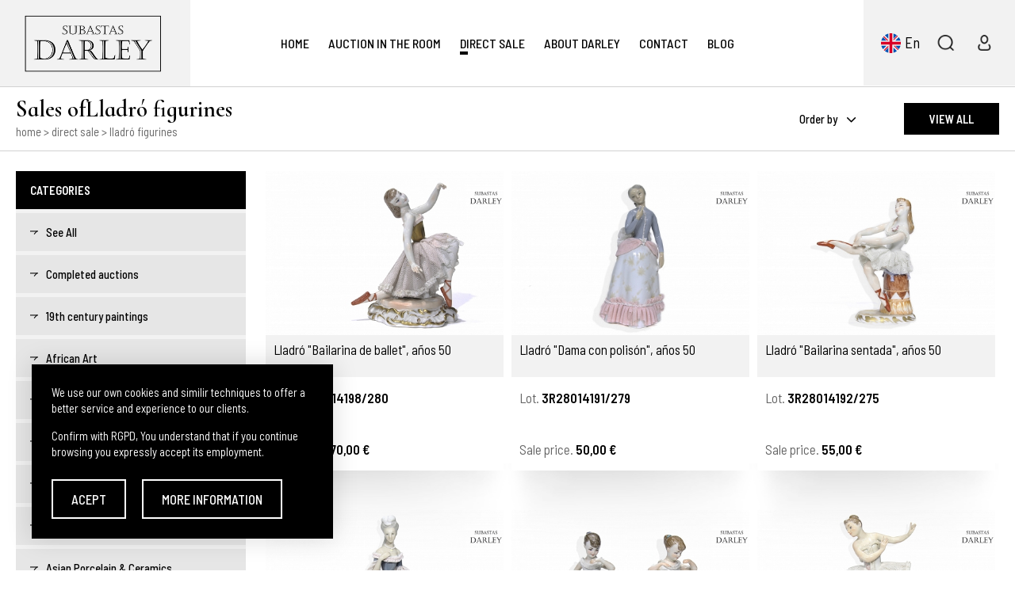

--- FILE ---
content_type: text/html; charset=UTF-8
request_url: https://www.subastasdarley.com/en/venta_directa/lladro-figurines-35
body_size: 7478
content:
<!DOCTYPE html>
<html lang="en">
<head>
	<meta charset="UTF-8">

	<link href="https://www.subastasdarley.com/en/venta_directa/lladro-figurines-35" rel="canonical" />
	<title>Sales ofLladró figurines</title>
	<meta name="description" content="Lladró figurines" />

	<meta name="robots" content="index,follow,all" />
	<meta name="GOOGLEBOT" content="index,follow,all" />

	<link rel="apple-touch-icon" sizes="57x57" href="https://www.subastasdarley.com/apple-touch-icon-57x57.png" />
	<link rel="apple-touch-icon" sizes="60x60" href="https://www.subastasdarley.com/apple-touch-icon-60x60.png" />
	<link rel="apple-touch-icon" sizes="72x72" href="https://www.subastasdarley.com/apple-touch-icon-72x72.png" />
	<link rel="apple-touch-icon" sizes="76x76" href="https://www.subastasdarley.com/apple-touch-icon-76x76.png" />
	<link rel="apple-touch-icon" sizes="114x114" href="https://www.subastasdarley.com/apple-touch-icon-114x114.png" />
	<link rel="apple-touch-icon" sizes="120x120" href="https://www.subastasdarley.com/apple-touch-icon-120x120.png" />
	<link rel="apple-touch-icon" sizes="144x144" href="https://www.subastasdarley.com/apple-touch-icon-144x144.png" />
	<link rel="apple-touch-icon" sizes="152x152" href="https://www.subastasdarley.com/apple-touch-icon-152x152.png" />
	<link rel="apple-touch-icon" sizes="180x180" href="https://www.subastasdarley.com/apple-touch-icon-180x180.png" />
	<link rel="icon" type="image/png" href="https://www.subastasdarley.com/favicon-32x32.png" sizes="32x32" />
	<link rel="icon" type="image/png" href="https://www.subastasdarley.com/android-chrome-192x192.png" sizes="192x192" />
	<link rel="icon" type="image/png" href="https://www.subastasdarley.com/favicon-96x96.png" sizes="96x96" />
	<link rel="icon" type="image/png" href="https://www.subastasdarley.com/favicon-16x16.png" sizes="16x16" />
	<link rel="manifest" href="https://www.subastasdarley.com/manifest.json" />
	<link rel="mask-icon" href="https://www.subastasdarley.com/safari-pinned-tab.svg" color="#141414" />

	<link href="//maxcdn.bootstrapcdn.com/font-awesome/4.7.0/css/font-awesome.min.css" rel="stylesheet" />
	<link href="//fonts.googleapis.com/css?family=Barlow+Semi+Condensed:300,400,500,600|Cormorant+Infant:400,600" rel="stylesheet">
	<link href="//code.jquery.com/ui/1.12.1/themes/pepper-grinder/jquery-ui.css" rel="stylesheet preconnect">
	<link href="//cdnjs.cloudflare.com/ajax/libs/slick-carousel/1.9.0/slick.min.css" rel="stylesheet" />
	<link href="//cdnjs.cloudflare.com/ajax/libs/fancybox/3.5.7/jquery.fancybox.min.css" rel="stylesheet" />

	<link href="https://www.subastasdarley.com/js/jquery/tooltipster/css/tooltipster.bundle.min.css" rel="stylesheet" type="text/css" /><link href="https://www.subastasdarley.com/js/jquery/tooltipster/css/plugins/tooltipster/sideTip/themes/tooltipster-sideTip-shadow.min.css" rel="stylesheet" type="text/css" /><link href="https://www.subastasdarley.com/css/css_2019.css?v=1.0.2" rel="stylesheet" type="text/css" /><link href="https://www.subastasdarley.com/css/css_hovers_2019.css?v=1.0.2" rel="stylesheet" type="text/css" /><link href="https://www.subastasdarley.com/css/css_responsive_2019.css?v=1.0.2" rel="stylesheet" type="text/css" />
	<meta property="og:site_name" content="Subastas Darley" />
	<meta property="og:locale" content="es_ES" />
	<meta property="og:type" content="website" />
	<meta property="og:title" content="Sales ofLladró figurines" />
	<meta property="og:description" content="Lladró figurines" />
	<meta property="og:url" content="https://www.subastasdarley.com/en/venta_directa/lladro-figurines-35" />
	<meta property="og:image" content="https://www.subastasdarley.com/assets/img/web/og_image.jpg" />

	<script type="text/javascript">
		var idioma		= 'en';
		var base_url	= 'https://www.subastasdarley.com/';
		var site_url	= 'https://www.subastasdarley.com/en';
		var current_url	= 'https://www.subastasdarley.com/en/venta_directa/lladro-figurines-35';
	</script>

	<script src="//ajax.googleapis.com/ajax/libs/jquery/1.9.1/jquery.min.js"></script>

	<meta name="viewport" content="width=device-width,initial-scale=1">
	<meta content="IE=edge,chrome=1" http-equiv="X-UA-Compatible" />
	<meta name="format-detection" content="telephone=no" />

	</head>
<body class="lang_en ">

	
<header id="cabecera">

	<a href="https://www.subastasdarley.com/en" id="logo-header" title="Subastas Darley"><img src="https://www.subastasdarley.com/img/web_2019/logo_cabecera.png" alt="Subastas Darley" title="Subastas Darley"/></a><ul id="menu-superior"><li class="li_menu "><a href="https://www.subastasdarley.com/en" class="link_menu transicion" title="Home">Home</a></li><li class="li_menu "><a href="https://www.subastasdarley.com/en/salas" class="link_menu transicion" title="Auction in the Room">Auction in the Room</a></li><li class="toggle_ul li_menu sel" rel="2"><a href="https://www.subastasdarley.com/en/venta_directa" rel="2" class="lanza_submenu link_menu transicion" title="Direct Sale">Direct Sale<span rel="2"></span></a><ul rel="2" class="submenu departamentos transicion"><li class="li_submenu transicion "><a href="https://www.subastasdarley.com/en/venta_directa/19th-century-paintings-71" class="transicion" title="19th century paintings">19th century paintings</a></li><li class="li_submenu transicion "><a href="https://www.subastasdarley.com/en/venta_directa/african-art-75" class="transicion" title="African Art">African Art</a></li><li class="li_submenu transicion "><a href="https://www.subastasdarley.com/en/venta_directa/asian-art-47" class="transicion" title="Asian Art">Asian Art</a></li><li class="li_submenu transicion "><a href="https://www.subastasdarley.com/en/venta_directa/asian-bronze-74" class="transicion" title="Asian bronze">Asian bronze</a></li><li class="li_submenu transicion "><a href="https://www.subastasdarley.com/en/venta_directa/asian-furniture-65" class="transicion" title="Asian Furniture">Asian Furniture</a></li><li class="li_submenu transicion "><a href="https://www.subastasdarley.com/en/venta_directa/asian-painting-46" class="transicion" title="Asian Painting">Asian Painting</a></li><li class="li_submenu transicion "><a href="https://www.subastasdarley.com/en/venta_directa/asian-porcelain-ceramics-61" class="transicion" title="Asian Porcelain & Ceramics">Asian Porcelain & Ceramics</a></li><li class="li_submenu transicion "><a href="https://www.subastasdarley.com/en/venta_directa/asian-seal-77" class="transicion" title="Asian Seal">Asian Seal</a></li><li class="li_submenu transicion "><a href="https://www.subastasdarley.com/en/venta_directa/asian-silver-19" class="transicion" title="Asian Silver">Asian Silver</a></li><li class="li_submenu transicion "><a href="https://www.subastasdarley.com/en/venta_directa/asian-works-of-art-62" class="transicion" title="Asian Works of Art">Asian Works of Art</a></li><li class="li_submenu transicion "><a href="https://www.subastasdarley.com/en/venta_directa/bisuteria-42" class="transicion" title="Bisuteria">Bisuteria</a></li><li class="li_submenu transicion "><a href="https://www.subastasdarley.com/en/venta_directa/books-old-documents-40" class="transicion" title="Books, old documents">Books, old documents</a></li><li class="li_submenu transicion "><a href="https://www.subastasdarley.com/en/venta_directa/carpets-and-tapestries-11" class="transicion" title="Carpets and Tapestries">Carpets and Tapestries</a></li><li class="li_submenu transicion "><a href="https://www.subastasdarley.com/en/venta_directa/ceramics-porcelain-48" class="transicion" title="Ceramics & Porcelain">Ceramics & Porcelain</a></li><li class="li_submenu transicion "><a href="https://www.subastasdarley.com/en/venta_directa/coins-82" class="transicion" title="coins">coins</a></li><li class="li_submenu transicion "><a href="https://www.subastasdarley.com/en/venta_directa/contemporary-painting-21" class="transicion" title="Contemporary Painting">Contemporary Painting</a></li><li class="li_submenu transicion "><a href="https://www.subastasdarley.com/en/venta_directa/decorative-arts-59" class="transicion" title="Decorative Arts">Decorative Arts</a></li><li class="li_submenu transicion "><a href="https://www.subastasdarley.com/en/venta_directa/drawing-watercolour-68" class="transicion" title="Drawing - Watercolour">Drawing - Watercolour</a></li><li class="li_submenu transicion "><a href="https://www.subastasdarley.com/en/venta_directa/fur-coats-34" class="transicion" title="Fur coats">Fur coats</a></li><li class="li_submenu transicion "><a href="https://www.subastasdarley.com/en/venta_directa/furniture-50" class="transicion" title="Furniture">Furniture</a></li><li class="li_submenu transicion "><a href="https://www.subastasdarley.com/en/venta_directa/glass-49" class="transicion" title="glass">glass</a></li><li class="li_submenu transicion "><a href="https://www.subastasdarley.com/en/venta_directa/graphic-work-57" class="transicion" title="Graphic work">Graphic work</a></li><li class="li_submenu transicion "><a href="https://www.subastasdarley.com/en/venta_directa/hand-fan-58" class="transicion" title="Hand fan">Hand fan</a></li><li class="li_submenu transicion "><a href="https://www.subastasdarley.com/en/venta_directa/jade-3" class="transicion" title="Jade">Jade</a></li><li class="li_submenu transicion "><a href="https://www.subastasdarley.com/en/venta_directa/jewelry-9" class="transicion" title="Jewelry">Jewelry</a></li><li class="li_submenu transicion "><a href="https://www.subastasdarley.com/en/venta_directa/lamps-52" class="transicion" title="Lamps">Lamps</a></li><li class="li_submenu transicion sel"><a href="https://www.subastasdarley.com/en/venta_directa/lladro-figurines-35" class="transicion" title="Lladró figurines">Lladró figurines</a></li><li class="li_submenu transicion "><a href="https://www.subastasdarley.com/en/venta_directa/maps-85" class="transicion" title="Maps">Maps</a></li><li class="li_submenu transicion "><a href="https://www.subastasdarley.com/en/venta_directa/mirror-70" class="transicion" title="Mirror">Mirror</a></li><li class="li_submenu transicion "><a href="https://www.subastasdarley.com/en/venta_directa/objects-and-antiques-26" class="transicion" title="Objects and Antiques">Objects and Antiques</a></li><li class="li_submenu transicion "><a href="https://www.subastasdarley.com/en/venta_directa/old-master-paintings-22" class="transicion" title="Old Master Paintings">Old Master Paintings</a></li><li class="li_submenu transicion "><a href="https://www.subastasdarley.com/en/venta_directa/painting-18th-century-86" class="transicion" title="Painting 18th Century">Painting 18th Century</a></li><li class="li_submenu transicion "><a href="https://www.subastasdarley.com/en/venta_directa/paintings-19th-20th-century-84" class="transicion" title="paintings 19th-20th century">paintings 19th-20th century</a></li><li class="li_submenu transicion "><a href="https://www.subastasdarley.com/en/venta_directa/pens-and-fountain-pens-31" class="transicion" title="Pens and fountain pens">Pens and fountain pens</a></li><li class="li_submenu transicion "><a href="https://www.subastasdarley.com/en/venta_directa/sculpture-51" class="transicion" title="Sculpture">Sculpture</a></li><li class="li_submenu transicion "><a href="https://www.subastasdarley.com/en/venta_directa/silver-66" class="transicion" title="Silver">Silver</a></li><li class="li_submenu transicion "><a href="https://www.subastasdarley.com/en/venta_directa/silver-metal-33" class="transicion" title="Silver Metal">Silver Metal</a></li><li class="li_submenu transicion "><a href="https://www.subastasdarley.com/en/venta_directa/snuff-bottles-76" class="transicion" title="Snuff bottles">Snuff bottles</a></li><li class="li_submenu transicion "><a href="https://www.subastasdarley.com/en/venta_directa/sports-98" class="transicion" title="Sports">Sports</a></li><li class="li_submenu transicion "><a href="https://www.subastasdarley.com/en/venta_directa/swarovski-36" class="transicion" title="Swarovski">Swarovski</a></li><li class="li_submenu transicion "><a href="https://www.subastasdarley.com/en/venta_directa/teapot-flowerpot-72" class="transicion" title="Teapot & Flowerpot">Teapot & Flowerpot</a></li><li class="li_submenu transicion "><a href="https://www.subastasdarley.com/en/venta_directa/twentieth-century-painting-23" class="transicion" title="Twentieth Century Painting">Twentieth Century Painting</a></li><li class="li_submenu transicion "><a href="https://www.subastasdarley.com/en/venta_directa/various-43" class="transicion" title="Various">Various</a></li><li class="li_submenu transicion "><a href="https://www.subastasdarley.com/en/venta_directa/wall-table-clocks-7" class="transicion" title="Wall / table clocks">Wall / table clocks</a></li><li class="li_submenu transicion "><a href="https://www.subastasdarley.com/en/venta_directa/watch-6" class="transicion" title="Watch">Watch</a></li></ul></li><li class="toggle_ul li_menu  relative" rel="3"><a href="javascript:void(0);" rel="3" class="lanza_submenu link_menu transicion" title="About Darley">About Darley<span rel="3"></span></a><ul rel="3" class="submenu sobre_darley transicion"><li class="li_submenu transicion "><a href="https://www.subastasdarley.com/en/meet-darley-meet-darleys-auctions-26" class="transicion" title="MEET DARLEY AUCTIONS">MEET DARLEY AUCTIONS</a></li><li class="li_submenu transicion "><a href="https://www.subastasdarley.com/en/meet-darley-our-team-darley.com-27" class="transicion" title="OUR TEAM">OUR TEAM</a></li><li class="li_submenu transicion "><a href="https://www.subastasdarley.com/en/meet-darley-sell-in-darleys-auctions-30" class="transicion" title="HOW TO SELL AT DARLEY AUCTIONS">HOW TO SELL AT DARLEY AUCTIONS</a></li><li class="li_submenu transicion "><a href="https://www.subastasdarley.com/en/meet-darley-how-to-bid-at-darleys-auctions-22" class="transicion" title="HOW TO BID ON OUR WEBSITE">HOW TO BID ON OUR WEBSITE</a></li><li class="li_submenu transicion "><a href="https://www.subastasdarley.com/en/meet-darley-registrer-as-user-17" class="transicion" title="REGISTRER AS USER">REGISTRER AS USER</a></li><li class="li_submenu transicion "><a href="https://www.subastasdarley.com/en/meet-darley-secure-purchase-online-payment-methods-80" class="transicion" title="SECURE PURCHASE & WIRE PAYMENT METHODS">SECURE PURCHASE & WIRE PAYMENT METHODS</a></li><li class="li_submenu transicion "><a href="https://www.subastasdarley.com/en/meet-darley-in-house-delivery-76" class="transicion" title="IN HOUSE DELIVERY">IN HOUSE DELIVERY</a></li></ul></li><li class="si_1023 toggle_ul li_menu  relative" rel="4"><a href="javascript:void(0);" rel="4" class="lanza_submenu link_menu transicion" title="Help">Help<span rel="4"></span></a><ul rel="4" class="submenu sobre_darley transicion"><li class="li_submenu transicion "><a href="https://www.subastasdarley.com/en/meet-darley-purchase-card-53" class="transicion" title="PURCHASE CARD">PURCHASE CARD</a></li><li class="li_submenu transicion "><a href="https://www.subastasdarley.com/en/meet-darley-direct-bid-60" class="transicion" title="DIRECT BID">DIRECT BID</a></li><li class="li_submenu transicion "><a href="https://www.subastasdarley.com/en/meet-darley-autobid-63" class="transicion" title="AUTOBID">AUTOBID</a></li></ul></li><li class="si_1023 toggle_ul li_menu  relative" rel="5"><a href="javascript:void(0);" rel="5" class="lanza_submenu link_menu transicion" title="Sell on Darley">Sell on Darley<span rel="5"></span></a><ul rel="5" class="submenu sobre_darley transicion"><li class="li_submenu transicion "><a href="https://www.subastasdarley.com/en/meet-darley-catalogs-86" class="transicion" title="CATALOGUES">CATALOGUES</a></li></ul></li><li class="si_1023 toggle_ul li_menu  relative" rel="6"><a href="javascript:void(0);" rel="6" class="lanza_submenu link_menu transicion" title="Legals">Legals<span rel="6"></span></a><ul rel="6" class="submenu sobre_darley transicion"><li class="li_submenu transicion "><a href="https://www.subastasdarley.com/en/meet-darley-privacy-policy-23" class="transicion" title="PRIVACY POLICY">PRIVACY POLICY</a></li><li class="li_submenu transicion "><a href="https://www.subastasdarley.com/en/meet-darley-cookies-polity-72" class="transicion" title="Cookies Polity">Cookies Polity</a></li><li class="li_submenu transicion "><a href="https://www.subastasdarley.com/en/meet-darley-buy-in-darley.com-21" class="transicion" title="RULES FOR THE BUYER">RULES FOR THE BUYER</a></li><li class="li_submenu transicion "><a href="https://www.subastasdarley.com/en/meet-darley-conditions-to-sell-in-darleys-auctions-32" class="transicion" title="RULES FOR THE SELLER">RULES FOR THE SELLER</a></li><li class="li_submenu transicion "><a href="https://www.subastasdarley.com/en/meet-darley-terms-and-conditions-88" class="transicion" title="TERMS AND CONDITIONS">TERMS AND CONDITIONS</a></li></ul></li><li class="li_menu "><a href="https://www.subastasdarley.com/en/contacto" class="link_menu transicion" title="Contact">Contact</a></li><li class="li_menu"><a href="https://darleyarts.com/" class="link_menu transicion" title="Blog" target="_blank" rel="noreferrer noopener">Blog</a></li></ul><div id="controles-cabecera"><div class="contiene-control idiomas"><a href="javascript:void(0);" id="desplegar_idiomas" class="control idioma transicion" title="Select language">en</a><div class="desplegable_idiomas"><ul><li><a href="https://www.subastasdarley.com/es" class="transicion lang_es ">Español</a></li><li><a href="https://www.subastasdarley.com/en" class="transicion lang_en sel">English</a></li><li><a href="https://www.subastasdarley.com/zh" class="transicion lang_zh ">中文</a></li></ul></div></div><div class="contiene-control busquedas"><a href="javascript:void(0);" class="control busqueda transicion lanza_buscador" title="Search auctions">&nbsp;</a></div><div class="contiene-control usuarios"><a href="https://www.subastasdarley.com/en/usuarios" class="control usuario transicion" title="User Area">&nbsp;</a></div><div class="contiene-control menus"><a href="javascript:void(0);" class="control menu transicion">&nbsp;</a></div></div>
	<div class="limpia"></div>
</header><main><div id="migas_pan" ><div class="contenedor"><div class="contiene_migas"><h2 class="titulo_listado">Sales ofLladró figurines</h2><div class="contiene_migas"><a href="https://www.subastasdarley.com/en" class="transicion">Home</a> > <a href="https://www.subastasdarley.com/en/venta_directa" class="transicion">Direct Sale</a> > Lladró figurines</div></div><div class="contiene_filtros"><div class="ordenar_por"><a href="javascript:void(0);" class="desplegar_ordenes transicion">Order by <i class="fa fa-angle-down"></i></a><ul class="ordenes"><li class=""><a href="https://www.subastasdarley.com/en/venta_directa/lladro-figurines-35?order=a_z" class="transicion" rel="noindex nofollow">Name A - Z</a></li><li class=""><a href="https://www.subastasdarley.com/en/venta_directa/lladro-figurines-35?order=z_a" class="transicion" rel="noindex nofollow">Name Z - A</a></li><li class=""><a href="https://www.subastasdarley.com/en/venta_directa/lladro-figurines-35?order=prox" class="transicion" rel="noindex nofollow">About to finish</a></li></ul></div><a href="https://www.subastasdarley.com/en/venta_directa" class="ver_todas transicion" rel="noindex nofollow">View all</a><div class="limpia"></div></div><div class="limpia"></div></div></div><div class="body"><div class="contenedor"><div class="listado subasta_online">

	<div class="col_izq">
		<ul id="ul_filtros_categorias"><li class="tit">Categories</li><li class="cat "><a href="https://www.subastasdarley.com/en/venta_directa" class="transicion" rel="noindex nofollow">See All</a></li><li class="cat "><a href="https://www.subastasdarley.com/en/venta_directa/completed_auctions-9999" class="transicion" title="Completed auctions">Completed auctions</a></li><li class="cat "><a href="https://www.subastasdarley.com/en/venta_directa/19th-century-paintings-71" class='transicion' title='19th century paintings'>19th century paintings</a></li><li class="cat "><a href="https://www.subastasdarley.com/en/venta_directa/african-art-75" class='transicion' title='African Art'>African Art</a></li><li class="cat "><a href="https://www.subastasdarley.com/en/venta_directa/asian-art-47" class='transicion' title='Asian Art'>Asian Art</a></li><li class="cat "><a href="https://www.subastasdarley.com/en/venta_directa/asian-bronze-74" class='transicion' title='Asian bronze'>Asian bronze</a></li><li class="cat "><a href="https://www.subastasdarley.com/en/venta_directa/asian-furniture-65" class='transicion' title='Asian Furniture'>Asian Furniture</a></li><li class="cat "><a href="https://www.subastasdarley.com/en/venta_directa/asian-painting-46" class='transicion' title='Asian Painting'>Asian Painting</a></li><li class="cat "><a href="https://www.subastasdarley.com/en/venta_directa/asian-porcelain-ceramics-61" class='transicion' title='Asian Porcelain & Ceramics'>Asian Porcelain & Ceramics</a></li><li class="cat "><a href="https://www.subastasdarley.com/en/venta_directa/asian-seal-77" class='transicion' title='Asian Seal'>Asian Seal</a></li><li class="cat "><a href="https://www.subastasdarley.com/en/venta_directa/asian-silver-19" class='transicion' title='Asian Silver'>Asian Silver</a></li><li class="cat "><a href="https://www.subastasdarley.com/en/venta_directa/asian-works-of-art-62" class='transicion' title='Asian Works of Art'>Asian Works of Art</a></li><li class="cat "><a href="https://www.subastasdarley.com/en/venta_directa/bisuteria-42" class='transicion' title='Bisuteria'>Bisuteria</a></li><li class="cat "><a href="https://www.subastasdarley.com/en/venta_directa/books-old-documents-40" class='transicion' title='Books, old documents'>Books, old documents</a></li><li class="cat "><a href="https://www.subastasdarley.com/en/venta_directa/carpets-and-tapestries-11" class='transicion' title='Carpets and Tapestries'>Carpets and Tapestries</a></li><li class="cat "><a href="https://www.subastasdarley.com/en/venta_directa/ceramics-porcelain-48" class='transicion' title='Ceramics & Porcelain'>Ceramics & Porcelain</a></li><li class="cat "><a href="https://www.subastasdarley.com/en/venta_directa/coins-82" class='transicion' title='coins'>coins</a></li><li class="cat "><a href="https://www.subastasdarley.com/en/venta_directa/contemporary-painting-21" class='transicion' title='Contemporary Painting'>Contemporary Painting</a></li><li class="cat "><a href="https://www.subastasdarley.com/en/venta_directa/decorative-arts-59" class='transicion' title='Decorative Arts'>Decorative Arts</a></li><li class="cat "><a href="https://www.subastasdarley.com/en/venta_directa/drawing-watercolour-68" class='transicion' title='Drawing - Watercolour'>Drawing - Watercolour</a></li><li class="cat "><a href="https://www.subastasdarley.com/en/venta_directa/fur-coats-34" class='transicion' title='Fur coats'>Fur coats</a></li><li class="cat "><a href="https://www.subastasdarley.com/en/venta_directa/furniture-50" class='transicion' title='Furniture'>Furniture</a></li><li class="cat "><a href="https://www.subastasdarley.com/en/venta_directa/glass-49" class='transicion' title='glass'>glass</a></li><li class="cat "><a href="https://www.subastasdarley.com/en/venta_directa/graphic-work-57" class='transicion' title='Graphic work'>Graphic work</a></li><li class="cat "><a href="https://www.subastasdarley.com/en/venta_directa/hand-fan-58" class='transicion' title='Hand fan'>Hand fan</a></li><li class="cat "><a href="https://www.subastasdarley.com/en/venta_directa/jade-3" class='transicion' title='Jade'>Jade</a></li><li class="cat "><a href="https://www.subastasdarley.com/en/venta_directa/jewelry-9" class='transicion' title='Jewelry'>Jewelry</a></li><li class="cat "><a href="https://www.subastasdarley.com/en/venta_directa/lamps-52" class='transicion' title='Lamps'>Lamps</a></li><li class="cat sel"><a href="https://www.subastasdarley.com/en/venta_directa/lladro-figurines-35" class='transicion' title='Lladró figurines'>Lladró figurines</a></li><li class="cat "><a href="https://www.subastasdarley.com/en/venta_directa/maps-85" class='transicion' title='Maps'>Maps</a></li><li class="cat "><a href="https://www.subastasdarley.com/en/venta_directa/mirror-70" class='transicion' title='Mirror'>Mirror</a></li><li class="cat "><a href="https://www.subastasdarley.com/en/venta_directa/objects-and-antiques-26" class='transicion' title='Objects and Antiques'>Objects and Antiques</a></li><li class="cat "><a href="https://www.subastasdarley.com/en/venta_directa/old-master-paintings-22" class='transicion' title='Old Master Paintings'>Old Master Paintings</a></li><li class="cat "><a href="https://www.subastasdarley.com/en/venta_directa/painting-18th-century-86" class='transicion' title='Painting 18th Century'>Painting 18th Century</a></li><li class="cat "><a href="https://www.subastasdarley.com/en/venta_directa/paintings-19th-20th-century-84" class='transicion' title='paintings 19th-20th century'>paintings 19th-20th century</a></li><li class="cat "><a href="https://www.subastasdarley.com/en/venta_directa/pens-and-fountain-pens-31" class='transicion' title='Pens and fountain pens'>Pens and fountain pens</a></li><li class="cat "><a href="https://www.subastasdarley.com/en/venta_directa/sculpture-51" class='transicion' title='Sculpture'>Sculpture</a></li><li class="cat "><a href="https://www.subastasdarley.com/en/venta_directa/silver-66" class='transicion' title='Silver'>Silver</a></li><li class="cat "><a href="https://www.subastasdarley.com/en/venta_directa/silver-metal-33" class='transicion' title='Silver Metal'>Silver Metal</a></li><li class="cat "><a href="https://www.subastasdarley.com/en/venta_directa/snuff-bottles-76" class='transicion' title='Snuff bottles'>Snuff bottles</a></li><li class="cat "><a href="https://www.subastasdarley.com/en/venta_directa/sports-98" class='transicion' title='Sports'>Sports</a></li><li class="cat "><a href="https://www.subastasdarley.com/en/venta_directa/swarovski-36" class='transicion' title='Swarovski'>Swarovski</a></li><li class="cat "><a href="https://www.subastasdarley.com/en/venta_directa/teapot-flowerpot-72" class='transicion' title='Teapot & Flowerpot'>Teapot & Flowerpot</a></li><li class="cat "><a href="https://www.subastasdarley.com/en/venta_directa/twentieth-century-painting-23" class='transicion' title='Twentieth Century Painting'>Twentieth Century Painting</a></li><li class="cat "><a href="https://www.subastasdarley.com/en/venta_directa/various-43" class='transicion' title='Various'>Various</a></li><li class="cat "><a href="https://www.subastasdarley.com/en/venta_directa/wall-table-clocks-7" class='transicion' title='Wall / table clocks'>Wall / table clocks</a></li><li class="cat "><a href="https://www.subastasdarley.com/en/venta_directa/watch-6" class='transicion' title='Watch'>Watch</a></li></ul>	</div>

	<div class="col_der">

		<div class="listado_items">
			<div class="item_subasta transicion"><div class="img_subasta"><a href="https://www.subastasdarley.com/en/subasta-lladro-ballet-dancer-50s-74508" class='transicion' title='Lladró "Bailarina de ballet", años 50' rel='noindex nofollow'><img src="https://subastasdarley.s3.eu-south-2.amazonaws.com/recursos/subastas/435x300/551f26a52b059275b3b96a3550a2f78d.jpg" alt="Lladró "Bailarina de ballet", años 50" class="transicion transicion"/></a></div><div class="tit_subasta transicion"><a href="https://www.subastasdarley.com/en/subasta-lladro-ballet-dancer-50s-74508" class='transicion' title='Lladró "Bailarina de ballet", años 50'>Lladró "Bailarina de ballet", años 50</a></div><div class="datos_subasta transicion"><div class="el_dato"><span>Lot.</span> 3R28014198/280</div><div class="el_dato limit2 tooltip" title=""><span></span>  </div><div class="el_dato"><span>Sale price.</span> <u>70,00 €</u></div></div></div><div class="item_subasta transicion"><div class="img_subasta"><a href="https://www.subastasdarley.com/en/subasta-lladro-lady-with-bustle-1950s-74503" class='transicion' title='Lladró "Dama con polisón", años 50' rel='noindex nofollow'><img src="https://subastasdarley.s3.eu-south-2.amazonaws.com/recursos/subastas/435x300/b1b4e80814cd6c32a57ea35df6805693.JPG" alt="Lladró "Dama con polisón", años 50" class="transicion transicion"/></a></div><div class="tit_subasta transicion"><a href="https://www.subastasdarley.com/en/subasta-lladro-lady-with-bustle-1950s-74503" class='transicion' title='Lladró "Dama con polisón", años 50'>Lladró "Dama con polisón", años 50</a></div><div class="datos_subasta transicion"><div class="el_dato"><span>Lot.</span> 3R28014191/279</div><div class="el_dato limit2 tooltip" title=""><span></span>  </div><div class="el_dato"><span>Sale price.</span> <u>50,00 €</u></div></div></div><div class="item_subasta transicion"><div class="img_subasta"><a href="https://www.subastasdarley.com/en/subasta-lladro-seated-ballerina-1950s-74487" class='transicion' title='Lladró "Bailarina sentada", años 50' rel='noindex nofollow'><img src="https://subastasdarley.s3.eu-south-2.amazonaws.com/recursos/subastas/435x300/a429481e89e901513b8de8b2616fda12.JPG" alt="Lladró "Bailarina sentada", años 50" class="transicion transicion"/></a></div><div class="tit_subasta transicion"><a href="https://www.subastasdarley.com/en/subasta-lladro-seated-ballerina-1950s-74487" class='transicion' title='Lladró "Bailarina sentada", años 50'>Lladró "Bailarina sentada", años 50</a></div><div class="datos_subasta transicion"><div class="el_dato"><span>Lot.</span> 3R28014192/275</div><div class="el_dato limit2 tooltip" title=""><span></span>  </div><div class="el_dato"><span>Sale price.</span> <u>55,00 €</u></div></div></div><div class="item_subasta transicion"><div class="img_subasta"><a href="https://www.subastasdarley.com/en/subasta-lladro-rococo-lady-1950s-74441" class='transicion' title='Lladró "Dama rococó", años 50' rel='noindex nofollow'><img src="https://subastasdarley.s3.eu-south-2.amazonaws.com/recursos/subastas/435x300/a3b58e61e507addcf11ab4c4e89e92c5.JPG" alt="Lladró "Dama rococó", años 50" class="transicion transicion"/></a></div><div class="tit_subasta transicion"><a href="https://www.subastasdarley.com/en/subasta-lladro-rococo-lady-1950s-74441" class='transicion' title='Lladró "Dama rococó", años 50'>Lladró "Dama rococó", años 50</a></div><div class="datos_subasta transicion"><div class="el_dato"><span>Lot.</span> 3R28014204/282</div><div class="el_dato limit2 tooltip" title=""><span></span>  </div><div class="el_dato"><span>Sale price.</span> <u>70,00 €</u></div></div></div><div class="item_subasta transicion"><div class="img_subasta"><a href="https://www.subastasdarley.com/en/subasta-lladro-couple-of-dancers-1950s-74363" class='transicion' title='Lladró, Pareja de bailarinas, años 50' rel='noindex nofollow'><img src="https://subastasdarley.s3.eu-south-2.amazonaws.com/recursos/subastas/435x300/98d774c1f602017fa2baa3f8027733e8.JPG" alt="Lladró, Pareja de bailarinas, años 50" class="transicion transicion"/></a></div><div class="tit_subasta transicion"><a href="https://www.subastasdarley.com/en/subasta-lladro-couple-of-dancers-1950s-74363" class='transicion' title='Lladró, Pareja de bailarinas, años 50'>Lladró, Pareja de bailarinas, años 50</a></div><div class="datos_subasta transicion"><div class="el_dato"><span>Lot.</span> 3R28014202/281</div><div class="el_dato limit2 tooltip" title=""><span></span>  </div><div class="el_dato"><span>Sale price.</span> <u>70,00 €</u></div></div></div><div class="item_subasta transicion"><div class="img_subasta"><a href="https://www.subastasdarley.com/en/subasta-lladro-ballet-dancer-50s-74285" class='transicion' title='Lladró "Bailarina de ballet", años 50' rel='noindex nofollow'><img src="https://subastasdarley.s3.eu-south-2.amazonaws.com/recursos/subastas/435x300/9d3260e0f685bae25ffee7ea6f0419dc.JPG" alt="Lladró "Bailarina de ballet", años 50" class="transicion transicion"/></a></div><div class="tit_subasta transicion"><a href="https://www.subastasdarley.com/en/subasta-lladro-ballet-dancer-50s-74285" class='transicion' title='Lladró "Bailarina de ballet", años 50'>Lladró "Bailarina de ballet", años 50</a></div><div class="datos_subasta transicion"><div class="el_dato"><span>Lot.</span> 3R28014203/278</div><div class="el_dato limit2 tooltip" title=""><span></span>  </div><div class="el_dato"><span>Sale price.</span> <u>55,00 €</u></div></div></div><div class="item_subasta transicion"><div class="img_subasta"><a href="https://www.subastasdarley.com/en/subasta-lladro-couple-of-dancers-1950s-74275" class='transicion' title='Lladró, Pareja de bailarinas, años 50' rel='noindex nofollow'><img src="https://subastasdarley.s3.eu-south-2.amazonaws.com/recursos/subastas/435x300/7709cc1cb1f9c7e9fb56e499cd0db257.JPG" alt="Lladró, Pareja de bailarinas, años 50" class="transicion transicion"/></a></div><div class="tit_subasta transicion"><a href="https://www.subastasdarley.com/en/subasta-lladro-couple-of-dancers-1950s-74275" class='transicion' title='Lladró, Pareja de bailarinas, años 50'>Lladró, Pareja de bailarinas, años 50</a></div><div class="datos_subasta transicion"><div class="el_dato"><span>Lot.</span> 3R28014199/283</div><div class="el_dato limit2 tooltip" title=""><span></span>  </div><div class="el_dato"><span>Sale price.</span> <u>70,00 €</u></div></div></div><div class="item_subasta transicion"><div class="img_subasta"><a href="https://www.subastasdarley.com/en/subasta-lladro-dialogue-with-the-squirrel-1950s-74252" class='transicion' title='Lladró "Diálogo con la ardilla", años 50' rel='noindex nofollow'><img src="https://subastasdarley.s3.eu-south-2.amazonaws.com/recursos/subastas/435x300/7f0f8140cb36d644c67f6545ef829067.JPG" alt="Lladró "Diálogo con la ardilla", años 50" class="transicion transicion"/></a></div><div class="tit_subasta transicion"><a href="https://www.subastasdarley.com/en/subasta-lladro-dialogue-with-the-squirrel-1950s-74252" class='transicion' title='Lladró "Diálogo con la ardilla", años 50'>Lladró "Diálogo con la ardilla", años 50</a></div><div class="datos_subasta transicion"><div class="el_dato"><span>Lot.</span> 3R28014200/276</div><div class="el_dato limit2 tooltip" title=""><span></span>  </div><div class="el_dato"><span>Sale price.</span> <u>70,00 €</u></div></div></div><div class="item_subasta transicion"><div class="img_subasta"><a href="https://www.subastasdarley.com/en/subasta-lladro-ballerina-1950s-74242" class='transicion' title='Lladró "Bailarina", años 50' rel='noindex nofollow'><img src="https://subastasdarley.s3.eu-south-2.amazonaws.com/recursos/subastas/435x300/6e55d56925bcf0ec43c8f81517b4b8f4.JPG" alt="Lladró "Bailarina", años 50" class="transicion transicion"/></a></div><div class="tit_subasta transicion"><a href="https://www.subastasdarley.com/en/subasta-lladro-ballerina-1950s-74242" class='transicion' title='Lladró "Bailarina", años 50'>Lladró "Bailarina", años 50</a></div><div class="datos_subasta transicion"><div class="el_dato"><span>Lot.</span> 3R28014201/277</div><div class="el_dato limit2 tooltip" title=""><span></span>  </div><div class="el_dato"><span>Sale price.</span> <u>70,00 €</u></div></div></div><div class="item_subasta transicion"><div class="img_subasta"><a href="https://www.subastasdarley.com/en/subasta-pareja-de-japoneses-lladro-63956" class='transicion' title='Pareja de Japoneses, Lladró' rel='noindex nofollow'><img src="https://subastasdarley.s3.eu-south-2.amazonaws.com/recursos/subastas/435x300/b3df14caf8c566954b373b0836f4be55.jpg" alt="Pareja de Japoneses, Lladró" class="transicion transicion"/></a></div><div class="tit_subasta transicion"><a href="https://www.subastasdarley.com/en/subasta-pareja-de-japoneses-lladro-63956" class='transicion' title='Pareja de Japoneses, Lladró'>Pareja de Japoneses, Lladró</a></div><div class="datos_subasta transicion"><div class="el_dato"><span>Lot.</span> R28008353/459</div><div class="el_dato limit2 tooltip" title=""><span></span>  </div><div class="el_dato"><span>Sale price.</span> <u>90,00 €</u></div></div></div><div class="item_subasta transicion"><div class="img_subasta"><a href="https://www.subastasdarley.com/en/subasta-boy-with-donkey-1970-63923" class='transicion' title='"Niño con burro", 1970' rel='noindex nofollow'><img src="https://subastasdarley.s3.eu-south-2.amazonaws.com/recursos/subastas/435x300/913ad2cbcc39f826bc1048b48438935e.JPG" alt=""Niño con burro", 1970" class="transicion transicion"/></a></div><div class="tit_subasta transicion"><a href="https://www.subastasdarley.com/en/subasta-boy-with-donkey-1970-63923" class='transicion' title='"Niño con burro", 1970'>"Niño con burro", 1970</a></div><div class="datos_subasta transicion"><div class="el_dato"><span>Lot.</span> R28012531/462</div><div class="el_dato limit2 tooltip" title=""><span></span>  </div><div class="el_dato"><span>Sale price.</span> <u>40,00 €</u></div></div></div><div class="item_subasta transicion"><div class="img_subasta"><a href="https://www.subastasdarley.com/en/subasta-china-con-jarron-y-peana-53282" class='transicion' title='Figura de porcelana, Lladró' rel='noindex nofollow'><img src="https://subastasdarley.s3.eu-south-2.amazonaws.com/recursos/subastas/435x300/923b5a6d39428007eb699cd891441320.JPG" alt="Figura de porcelana, Lladró" class="transicion transicion"/></a></div><div class="tit_subasta transicion"><a href="https://www.subastasdarley.com/en/subasta-china-con-jarron-y-peana-53282" class='transicion' title='Figura de porcelana, Lladró'>Figura de porcelana, Lladró</a></div><div class="datos_subasta transicion"><div class="el_dato"><span>Lot.</span> 28009357-2</div><div class="el_dato limit2 tooltip" title=""><span></span>  </div><div class="el_dato"><span>Sale price.</span> <u>30,00 €</u></div></div></div>
			<div class="limpia"></div>
		</div>

		
		<div class="limpia"></div>
	</div>

	<div class="limpia"></div>
</div></div></div></main><footer id="pie_pagina">

	<div class="bloque_info"><span itemscope itemtype='http://schema.org/LocalBusiness'><span itemprop='name'>DARLEY ARTS S.L.</span> <span class='separa'>-</span> <span itemprop='address' itemscope itemtype='http://schema.org/PostalAddress'><span itemprop='streetAddress'>Avda. Menendez Pidal, 13 Pl. Bj</span>, <span itemprop='postalCode'>46009</span>, <span itemprop='addressLocality'>Valencia</span>, <span itemprop='addressCountry'>España</span>&nbsp;&nbsp;&nbsp;&nbsp;(Zona Ccial. Estación Autobuses de Valencia)
	<br/>
	Teléfono: <span itemprop							='telephone'>(0034) 960 46 16 88</span> <span class='separa'>-</span> <span itemprop='telephone'>(0034) 963 40 48 21</span> <span class='separa'>-</span> <span itemprop='telephone'>(0034) 669 53 68 89</span> (solo WhatsApp) <span class='separa'>-</span> info@subastasdarley.com</span></span></div>
	<div class="bloque_propietario">Darley Arts S.L. owner of trademarks, domains and owmer web subastasdarley.com subastadejoyas.es  and auctionsdarley.com, Acts as a Spanish company registered in the trade register of Valencia as Darley Arts S.L. NIF B98606007.</div>

	<div class="bloque_enlaces">
		<ul class="columna help"><li><a href="https://www.subastasdarley.com/en/help-purchase-card-53" title='PURCHASE CARD'>PURCHASE CARD</a></li><li><a href="https://www.subastasdarley.com/en/help-direct-bid-60" title='DIRECT BID'>DIRECT BID</a></li><li><a href="https://www.subastasdarley.com/en/help-autobid-63" title='AUTOBID'>AUTOBID</a></li></ul><ul class="columna meet-darley"><li><a href="https://www.subastasdarley.com/en/meet-darley-meet-darleys-auctions-26" title='MEET DARLEY AUCTIONS'>MEET DARLEY AUCTIONS</a></li><li><a href="https://www.subastasdarley.com/en/meet-darley-our-team-darley.com-27" title='OUR TEAM'>OUR TEAM</a></li><li><a href="https://www.subastasdarley.com/en/meet-darley-sell-in-darleys-auctions-30" title='HOW TO SELL AT DARLEY AUCTIONS'>HOW TO SELL AT DARLEY AUCTIONS</a></li><li><a href="https://www.subastasdarley.com/en/meet-darley-how-to-bid-at-darleys-auctions-22" title='HOW TO BID ON OUR WEBSITE'>HOW TO BID ON OUR WEBSITE</a></li><li><a href="https://www.subastasdarley.com/en/meet-darley-registrer-as-user-17" title='REGISTRER AS USER'>REGISTRER AS USER</a></li><li><a href="https://www.subastasdarley.com/en/meet-darley-secure-purchase-online-payment-methods-80" title='SECURE PURCHASE & WIRE PAYMENT METHODS'>SECURE PURCHASE & WIRE PAYMENT METHODS</a></li><li><a href="https://www.subastasdarley.com/en/meet-darley-in-house-delivery-76" title='IN HOUSE DELIVERY'>IN HOUSE DELIVERY</a></li></ul><ul class="columna sell-on-darley"><li><a href="https://www.subastasdarley.com/en/sell-on-darley-catalogs-86" title='CATALOGUES'>CATALOGUES</a></li></ul><ul class="columna legals"><li><a href="https://www.subastasdarley.com/en/legals-privacy-policy-23" title='PRIVACY POLICY'>PRIVACY POLICY</a></li><li><a href="https://www.subastasdarley.com/en/cookies" title='Cookies Polity'>Cookies Polity</a></li><li><a href="https://www.subastasdarley.com/en/legals-buy-in-darley.com-21" title='RULES FOR THE BUYER'>RULES FOR THE BUYER</a></li><li><a href="https://www.subastasdarley.com/en/legals-conditions-to-sell-in-darleys-auctions-32" title='RULES FOR THE SELLER'>RULES FOR THE SELLER</a></li><li><a href="https://www.subastasdarley.com/en/legals-terms-and-conditions-88" title='TERMS AND CONDITIONS'>TERMS AND CONDITIONS</a></li><li><a href="https://www.subastasdarley.com/en/usuarios" title='User access'>User access</a></li><li><a href="https://www.subastasdarley.com/en/contacto" title='Contact'>Contact</a></li></ul>	</div>

	<div class="bloque_redes_sociales">
		<a href="https://www.facebook.com/subastas.darley" title="Facebook" target="_blank" rel="noopener noreferrer"><i class="fa fa-facebook"></i></a><a href="https://twitter.com/SubastasDarley" title="Twitter" target="_blank" rel="noopener noreferrer"><i class="fa fa-twitter"></i></a><a href="https://www.youtube.com/channel/UCZW23zOGysix0eWnDFQpuMw" title="YouTube" target="_blank" rel="noopener noreferrer"><i class="fa fa-youtube"></i></a>	</div>


	<div class="bloque_copyright">&copy; Subastas Darley. 2025. All reserved files.</div>
	
</footer>

<div class="luto_calendario_salas_pop"></div><div class="buscador"><div class="superior"><input type="text" name="busqueda" value=""  class="busqueda uppercase" placeholder="Search auctions" autocomplete="off" />
</div><div class="vacio"><span class="titulo">There are no records with that terms of search.</span></div><ul class="categorias"><li class="cat_busca li_1"><a href="javascript:void(0);" class="transicion" rel="1">Subasta Online<span></span></a></li><li class="cat_busca li_4"><a href="javascript:void(0);" class="transicion" rel="4">Venta Directa<span></span></a></li><li class="cat_busca li_2"><a href="javascript:void(0);" class="transicion" rel="2">Subasta en Sala<span></span></a></li><li class="cat_busca li_3"><a href="javascript:void(0);" class="transicion" rel="3">Subasta en Exposición<span></span></a></li><li class="cat_busca li_0"><a href="javascript:void(0);" class="transicion" rel="0">All<span></span></a></li></ul><div class="inferior"></div><a href="javascript:void(0)" class="cerrar_buscador transicion" title="Close"> </a></div><script type="text/javascript">var texto_aceptar				= "Acept";var texto_cookies				= "<p> We use our own cookies and similir techniques to offer a better service and experience to our clients.</p><p> Confirm with RGPD, You understand that if you continue browsing you expressly accept its employment.</p>";var texto_info  				= "More Information";var texto_sel_forma_pago  	= "";</script><script src="//ajax.googleapis.com/ajax/libs/jqueryui/1.10.3/jquery-ui.min.js"></script><script type="text/javascript" src="https://www.subastasdarley.com/js/jquery/jquery.alphanumeric.pack.js"></script><script type="text/javascript" src="https://www.subastasdarley.com/js/jquery/jquery.colorbox-min.js"></script><script type="text/javascript" src="https://www.subastasdarley.com/js/jquery/jquery.cookiebar.js"></script><script src="//cdnjs.cloudflare.com/ajax/libs/slick-carousel/1.9.0/slick.min.js"></script><script src="//cdnjs.cloudflare.com/ajax/libs/fancybox/3.5.7/jquery.fancybox.min.js"></script><script src="https://www.subastasdarley.com/js/jquery/tooltipster/js/tooltipster.bundle.min.js"></script><script src="https://www.subastasdarley.com/js/jquery/modernizr-custom.js"></script><script type="text/javascript" src="https://www.subastasdarley.com/js/js.js?v=1.0.2"></script>
	<!-- Google Code for Puja Conversion Page -->
	<script type="text/javascript">
		var google_conversion_id		= 968866217;
		var google_conversion_language	= "en";
		var google_conversion_format	= "3";
		var google_conversion_color		= "ffffff";
		var google_conversion_label		= "pgeqCP2NsWwQqfP-zQM";
		var google_remarketing_only		= false;
	</script>
	<script type="text/javascript" src="//www.googleadservices.com/pagead/conversion.js"></script>
	<noscript>
		<div style="display:inline;">
			<img height="1" width="1" style="border-style:none;" alt="" src="//www.googleadservices.com/pagead/conversion/968866217/?label=pgeqCP2NsWwQqfP-zQM&amp;guid=ON&amp;script=0"/>
		</div>
	</noscript>

</body>
</html>

--- FILE ---
content_type: text/css
request_url: https://www.subastasdarley.com/css/css_2019.css?v=1.0.2
body_size: 94681
content:
* {
	-moz-box-sizing: border-box;
	-webkit-box-sizing: border-box;
	-webkit-text-size-adjust: none;
	box-sizing: border-box;
	outline: none;
	backface-visibility: hidden
}

::-webkit-input-placeholder {
	color: #000000;
	opacity: 1
}

:-moz-placeholder {
	color: #000000;
	opacity: 1
}

::-moz-placeholder {
	color: #000000;
	opacity: 1
}

:-ms-input-placeholder {
	color: #000000;
	opacity: 1
}

:-webkit-autofill, :-webkit-autofill:focus {
	background-color: transparent;
	-webkit-box-shadow: 0 0 0px 1000px white inset
}

::-webkit-scrollbar {
	width: 5px;
	height: 5px
}

::-webkit-scrollbar-button {
	width: 0px;
	height: 0px
}

::-webkit-scrollbar-thumb {
	border: none;
	border-radius: 0;
	background: #000000
}

::-webkit-scrollbar-thumb:active {
	background: #000000
}

::-webkit-scrollbar-track {
	border: none;
	border-radius: 0;
	background: #ffffff
}

::-webkit-scrollbar-track:active {
	background: #ffffff
}

::-webkit-scrollbar-corner {
	background: transparent
}

input:-webkit-autofill {
	-webkit-box-shadow: 0 0 0px 1000px #FFFFFF inset
}

img {
	border: 0;
	outline: 0;
	transform-style: preserve-3d
}

input, input[type=text], input[type=email], input[type=password], input[type=tel], input[type=time], input[type=date], textarea, select {
	-webkit-appearance: none;
	border-radius: 0;
	border: 0;
	font-family: 'Barlow Semi Condensed', sans-serif;
	margin: 0;
	padding: 0
}

form {
	margin: 0;
	padding: 0
}

a {
	text-decoration: none
}

body {
	color: #000000;
	font-family: 'Barlow Semi Condensed', sans-serif;
	font-size: 62.5%;
	margin: 0;
	padding: 0
}

.limpia, .espacio {
	clear: both
}

.izq {
	float: left
}

.der {
	float: right
}

.relative {
	position: relative
}

.uppercase {
	text-transform: uppercase
}

.centrar {
	text-align: center !important
}

.oculto {
	display: none !important
}

.invisible {
	opacity: 0;
	visibility: hidden
}

.transicion_on, .transicion {
	transition: all 250ms linear;
	-webkit-transition: all 250ms linear;
	-moz-transition: all 250ms linear;
	-o-transition: all 250ms linear;
	-ms-transition: all 250ms linear
}

#mensaje-dialog {
	display: none
}

.textos_js {
	display: none
}

.contenedor, .es_inicio .vista_inicio .contenedor {
	margin: 0 auto;
	padding: 0 65px;
	width: 100%
}

.es_inicio .contenedor {
	padding: 0
}

.contenedora {
	max-width: 900px;
	margin: 0 auto
}

.check {
	display: block;
	font-size: 1em;
	line-height: 20px;
	position: relative;
	text-align: left
}

.check input[type=checkbox] {
	background: transparent;
	border-radius: 0;
	border: 0;
	display: none;
	opacity: 0
}

.check label {
	cursor: pointer;
	display: inline-block;
	padding-left: 35px;
	position: relative;
	vertical-align: middle
}

.check label:before {
	background: url('../img/web_2019/check.png') no-repeat center left;
	border-radius: 0;
	content: '';
	height: 20px;
	left: 0;
	position: absolute;
	top: 50%;
	width: 20px;
	transform: translate(0, -50%);
	-webkit-transform: translate(0, -50%);
	-moz-transform: translate(0, -50%);
	-o-transform: translate(0, -50%);
	-ms-transform: translate(0, -50%)
}

.check input[type=checkbox]:checked + label:before {
	background: url('../img/web_2019/check.png') no-repeat center right
}

.check label a {
	text-decoration: underline;
	color: #000000
}

#cookie-bar {
	background: #000000;
	bottom: 40px;
	box-shadow: 0 0 30px 0 rgba(0, 0, 0, .15);
	left: 40px;
	max-width: 380px;
	padding: 25px;
	position: fixed;
	z-index: 15
}

#cookie-bar .texto {
	color: #ffffff;
	font-size: 1.45em;
	line-height: 20px
}

#cookie-bar .texto p {
	margin: 0;
	margin-bottom: 15px
}

#cookie-bar .texto p:last-child {
	margin-bottom: 0
}

#cookie-bar .texto a {
	color: inherit;
	text-decoration: underline;
	transition: all 250ms linear;
	-webkit-transition: all 250ms linear;
	-moz-transition: all 250ms linear;
	-o-transition: all 250ms linear;
	-ms-transition: all 250ms linear
}

#cookie-bar .botones {
	margin-top: 25px
}

#cookie-bar .botones a {
	box-shadow: 0 0 0 2px #ffffff inset;
	color: #ffffff;
	display: inline-block;
	font-size: 1.65em;
	font-weight: 500;
	line-height: 50px;
	margin-right: 20px;
	padding: 0 25px;
	text-align: center;
	text-transform: uppercase;
	vertical-align: middle;
	transition: all 250ms linear;
	-webkit-transition: all 250ms linear;
	-moz-transition: all 250ms linear;
	-o-transition: all 250ms linear;
	-ms-transition: all 250ms linear
}

#cookie-bar .botones a:last-child {
	margin-right: 0
}

.cargando {
	background: rgba(0, 0, 0, .75);
	bottom: 0;
	left: 0;
	position: fixed;
	right: 0;
	top: 0;
	z-index: 50
}

.cargando .spinner {
	left: 0;
	margin: 0 auto;
	position: absolute;
	right: 0;
	text-align: center;
	top: 50%;
	width: 70px;
	transform: translate(0, -50%);
	-webkit-transform: translate(0, -50%);
	-moz-transform: translate(0, -50%);
	-o-transform: translate(0, -50%);
	-ms-transform: translate(0, -50%)
}

.cargando .spinner > div {
	display: inline-block;
	vertical-align: middle;
	height: 18px;
	width: 18px;
	border-radius: 100%;
	background: #ffffff;
	animation: spinner 1.4s infinite ease-in-out both
}

.cargando .spinner .bounce1 {
	animation-delay: -0.32s
}

.cargando .spinner .bounce2 {
	animation-delay: -0.16s
}

@keyframes spinner {
	0%, 80%, 100% {
		transform: scale(0);
		-webkit-transform: scale(0);
		-moz-transform: scale(0);
		-o-transform: scale(0);
		-ms-transform: scale(0)
	}

	40% {
		transform: scale(1);
		-webkit-transform: scale(1);
		-moz-transform: scale(1);
		-o-transform: scale(1);
		-ms-transform: scale(1)
	}

}

.slick-arrow {
	background: center no-repeat #000000;
	border-radius: 50%;
	border: 0;
	cursor: pointer;
	height: 42px;
	position: absolute;
	text-indent: -999999px;
	top: 47%;
	width: 42px;
	z-index: 9;
	transition: all 200ms linear;
	-webkit-transition: all 200ms linear;
	-moz-transition: all 200ms linear;
	-o-transition: all 200ms linear;
	-ms-transition: all 200ms linear
}

.slick-arrow.slick-prev {
	background-image: url(../img/web_2019/ico_nav_prev.png);
	left: 20px
}

.slick-arrow.slick-next {
	background-image: url(../img/web_2019/ico_nav_next.png);
	right: 20px
}

.popup_html {
	border-radius: 3px;
	box-shadow: 0 10px 20px rgba(0, 0, 0, 0.19), 0 6px 6px rgba(0, 0, 0, 0.23);
	display: none;
	max-width: 400px;
	padding: 0;
	width: 94%
}

.popup_html.es_big {
	max-width: 980px;
}

.popup_html .fancybox-close-small {
	padding: 5px;
	right: 10px;
	top: 10px;
	transition: all 200ms linear;
	-webkit-transition: all 200ms linear;
	-moz-transition: all 200ms linear;
	-o-transition: all 200ms linear;
	-ms-transition: all 200ms linear
}

.popup_html .fancybox-close-small svg, .popup_html .fancybox-close-small svg path {
	fill: #FFFFFF
}

.popup_html .popup_cabecera {
	background-color: #000000;
	border-bottom: 1px solid #eee;
	color: #FFFFFF;
	font-size: 1.8em;
	font-weight: 500;
	padding: 20px 25px;
	text-transform: uppercase
}

.popup_html .popup_contenido {
	font-size: 1.5em;
	padding: 20px 25px
}

.popup_html .popup_contenido .popup_separa {
	height: 20px
}

.popup_html .popup_contenido .popup_rotulo {
	border-bottom: 1px solid #000000;
	font-size: 1.1em;
	font-weight: 500;
	margin-bottom: 20px;
	padding-bottom: 2px;
	text-transform: uppercase
}

.popup_html .popup_contenido .popup_texto {
	line-height: 1.25em;
	margin-bottom: 20px
}

.popup_html .popup_contenido .popup_texto .valor_comision, .popup_html .popup_contenido .popup_texto .valor_autopuja, .popup_html .popup_contenido .popup_texto .valor_puja {
	font-weight: 600
}

.popup_html .popup_contenido .popup_texto.m10 {
	margin-bottom: 10px
}

.popup_html .popup_contenido .popup_texto a {
	color: #000000;
	text-decoration: underline
}

.popup_html .popup_contenido .popup_texto ul {
	margin: 0;
	padding: 0
}

.popup_html .popup_contenido .popup_texto ul li {
	display: block
}

.popup_html .popup_contenido .popup_texto ul li:before {
	content: '- '
}

.popup_html .popup_contenido .boton {
	background: #000000;
	border: 2px solid #000000;
	color: #FFFFFF;
	display: inline-block;
	font-size: 1.1em;
	font-weight: 500;
	padding: 10px 25px;
	text-transform: uppercase
}

.popup_html .popup_contenido .boton.big {
	text-align: center;
	width: 50%
}

.popup_html .popup_contenido .boton.block {
	display: block;
	text-align: center
}

.popup_html .popup_contenido .boton.disabled {
	border: 2px solid #999999;
	background: #999999;
	cursor: default
}

.popup_html .popup_contenido .acciones {
	margin-top: 10px;
	padding-top: 20px;
	border-top: 1px solid #888888
}

.popup_html .popup_contenido table {
	border-collapse: collapse;
	margin-bottom: 20px;
	width: 100%
}

.popup_html .popup_contenido table th {
	background: #000000;
	border: 1px solid #000000;
	border-spacing: 0;
	color: #FFFFFF;
	text-transform: uppercase;
	padding: 6px 6px
}

.popup_html .popup_contenido table td {
	border: 1px solid #000000;
	border-spacing: 0;
	padding: 6px 6px
}

#cabecera {
	border-bottom: 1px solid #D1D1D1;
	background: #FFFFFF;
	position: relative;
	z-index: 10
}

.es_inicio #cabecera {
	border-bottom: none
}

#cabecera #logo-header {
	background: #F2F2F2;
	display: inline-block;
	float: left;
	padding: 15px 50px 15px 15px;
	position: relative;
	z-index: 9;
	width: 325px
}

#cabecera #logo-header img {
	display: block;
	height: auto;
	width: 100%
}

#cabecera #controles-cabecera {
	background: #F2F2F2;
	float: right;
	padding: 45px 35px;
	position: relative;
	z-index: 9
}

#cabecera #controles-cabecera .contiene-control {
	position: relative;
	display: inline-block;
	margin-right: 28px
}

#cabecera #controles-cabecera .contiene-control.usuarios {
	margin-right: 0
}

#cabecera #controles-cabecera .contiene-control.menus {
	display: none;
	margin-right: 0
}

#cabecera #controles-cabecera .contiene-control.disabled {
	opacity: .2
}

#cabecera #controles-cabecera .contiene-control .control {
	background: left center no-repeat;
	color: #000000;
	font-size: 1.875em;
	text-transform: capitalize;
	display: inline-block;
	height: 40px;
	line-height: 40px;
	min-width: 40px;
	padding-left: 35px;
	position: relative
}

#cabecera #controles-cabecera .contiene-control .control.idioma {
	background-image: url(../img/web_2019/ico_idiomas.png)
}

.lang_es #cabecera #controles-cabecera .contiene-control .control.idioma {
	background-image: url(../img/web_2019/ico_idiomas_es.svg);
	background-size: 25px
}

.lang_en #cabecera #controles-cabecera .contiene-control .control.idioma {
	background-image: url(../img/web_2019/ico_idiomas_en.svg);
	background-size: 25px
}

.lang_zh #cabecera #controles-cabecera .contiene-control .control.idioma {
	background-image: url(../img/web_2019/ico_idiomas_zh.svg);
	background-size: 25px
}

#cabecera #controles-cabecera .contiene-control .control.busqueda {
	background-image: url(../img/web_2019/ico_busqueda.png)
}

#cabecera #controles-cabecera .contiene-control .control.usuario {
	background-image: url(../img/web_2019/ico_usuario.png)
}

#cabecera #controles-cabecera .contiene-control.menus .control {
	background-image: url(../img/web_2019/ico_menu.png)
}

#cabecera #controles-cabecera .contiene-control .control.idioma:before {
	background: #000000;
	bottom: 0px;
	content: '';
	height: 4px;
	left: 0;
	position: absolute;
	width: 0;
	transition: all 150ms linear;
	-webkit-transition: all 150ms linear;
	-moz-transition: all 150ms linear;
	-o-transition: all 150ms linear;
	-ms-transition: all 150ms linear
}

#cabecera #controles-cabecera .contiene-control .control.busqueda, #cabecera #controles-cabecera .contiene-control .control.usuario, #cabecera #controles-cabecera .contiene-control.menus .control {
	background-position: center;
	border-radius: 50%
}

#cabecera #menu-superior {
	line-height: 40px;
	top: 45px;
	left: 0;
	right: 0;
	position: absolute;
	margin: 0;
	padding: 0;
	list-style: none;
	z-index: 2;
	text-align: center
}

#cabecera #menu-superior li.li_menu {
	display: inline-block
}

#cabecera #menu-superior li.li_menu.si_1023 {
	display: none
}

#cabecera #menu-superior li.li_menu a.link_menu {
	font-size: 2em;
	color: #000000;
	text-transform: uppercase;
	font-weight: 500;
	margin: 0 35px;
	position: relative
}

#cabecera #menu-superior li.li_menu a.link_menu:before {
	background: #000000;
	bottom: -5px;
	content: '';
	height: 4px;
	left: 0px;
	position: absolute;
	width: 0;
	transition: all 150ms linear;
	-webkit-transition: all 150ms linear;
	-moz-transition: all 150ms linear;
	-o-transition: all 150ms linear;
	-ms-transition: all 150ms linear
}

#cabecera #menu-superior li.li_menu.sel a.link_menu:before {
	width: 10px
}

#cabecera #menu-superior li.li_menu a.link_menu.disabled {
	color: #CCCCCC
}

#cabecera #menu-superior li.li_menu:first-child a.link_menu {
	margin-left: 0
}

#cabecera #menu-superior li.li_menu:last-child a.link_menu {
	margin-right: 0
}

#cabecera #menu-superior li.li_menu .submenu {
	background: #000000;
	border-top: 0;
	left: 0;
	list-style: none;
	margin: 0 auto;
	padding: 25px 35px;
	position: absolute;
	right: 0;
	text-align: left;
	top: 55px;
	width: 55%;
	z-index: 11;
	display: none;
	transition: all 150ms linear;
	-webkit-transition: all 150ms linear;
	-moz-transition: all 150ms linear;
	-o-transition: all 150ms linear;
	-ms-transition: all 150ms linear
}

#cabecera #menu-superior li.li_menu .submenu .li_submenu {
	display: inline-block;
	padding-left: 3%;
	vertical-align: top;
	white-space: nowrap;
	width: 33.333%
}

#cabecera #menu-superior li.li_menu .submenu .li_submenu a {
	color: #FFFFFF;
	font-size: 1.667em;
	font-weight: 500;
	text-transform: uppercase;
	position: relative
}

#cabecera #menu-superior li.li_menu .submenu .li_submenu a:after {
	background: #FFFFFF;
	bottom: -4px;
	content: '';
	height: 2px;
	left: 0;
	position: absolute;
	right: 0;
	width: 0;
	transition: all 150ms linear;
	-webkit-transition: all 150ms linear;
	-moz-transition: all 150ms linear;
	-o-transition: all 150ms linear;
	-ms-transition: all 150ms linear
}

#cabecera #menu-superior li.li_menu .submenu .li_submenu.sel a:after {
	width: 20px
}

#cabecera #menu-superior li.li_menu .submenu.sobre_darley {
	right: auto;
	width: auto
}

#cabecera #menu-superior li.li_menu .submenu.sobre_darley .li_submenu {
	display: block;
	padding-left: 0;
	vertical-align: top;
	width: 100%
}

.desplegable_idiomas {
	background: #000000;
	display: none;
	left: -15px;
	position: absolute;
	top: 140%;
	z-index: 10
}

.desplegable_idiomas:before {
	content: '';
	position: absolute;
	top: -10px;
	left: 20px;
	border-bottom: 10px solid #000000;
	border-right: 10px solid transparent;
	border-left: 10px solid transparent
}

.desplegable_idiomas ul {
	margin: 0;
	padding: 20px
}

.desplegable_idiomas ul li {
	display: block
}

.desplegable_idiomas ul li {
	display: block;
	margin-bottom: 10px
}

.desplegable_idiomas ul li:last-child {
	margin-bottom: 0
}

.desplegable_idiomas ul li a {
	background: url('../img/web_2019/bg_list_item_w.png') no-repeat center left;
	color: #ffffff;
	display: block;
	font-size: 1.458em;
	line-height: 20px;
	padding: 0 10px 0 20px;
	position: relative;
	white-space: nowrap;
	z-index: 1
}

.desplegable_idiomas ul li a.lang_es {
	background-image: url('../img/web_2019/ico_idiomas_es.svg');
	background-size: 13px
}

.desplegable_idiomas ul li a.lang_en {
	background-image: url('../img/web_2019/ico_idiomas_en.svg');
	background-size: 13px
}

.desplegable_idiomas ul li a.lang_zh {
	background-image: url('../img/web_2019/ico_idiomas_zh.svg');
	background-size: 13px
}

#migas_pan {
	margin-bottom: 40px;
	padding: 10px 0 15px;
	border-bottom: 1px solid #D1D1D1
}

#migas_pan .contiene_migas {
	float: left
}

#migas_pan .contiene_migas .titulo_listado {
	font-family: 'Cormorant Infant', 'Barlow Semi Condensed', sans-serif;
	font-size: 2.917em;
	font-weight: 600;
	margin: 0 0 2px 0;
	padding: 0
}

#migas_pan .contiene_migas .contiene_migas {
	color: #666666;
	font-size: 1.458em;
	text-transform: lowercase
}

#migas_pan .contiene_migas .contiene_migas a {
	color: #666666
}

#migas_pan .contiene_volver {
	float: right;
	padding-top: 8px
}

#migas_pan .contiene_volver a {
	display: block;
	background: #000000;
	border: 2px solid #000000;
	color: #FFFFFF;
	text-transform: uppercase;
	font-size: 1.8em;
	font-weight: 500;
	padding: 8px 20px
}

#migas_pan .contiene_volver a.btn_volver {
	background: #888;
	border: 2px solid #888
}

#migas_pan .contiene_volver a i {
	margin-right: 10px
}

#migas_pan .contiene_volver a.btn_categorias, .btn_categorias.ficha_mvl {
	display: none
}

.listado {
	padding-bottom: 150px
}

.listado .col_izq {
	float: left;
	width: 290px
}

.listado .col_izq .calendario {
	width: 100%
}

.listado .col_izq .calendario .mes {
	background: #FFFFFF;
	position: relative;
	z-index: 1;
	-webkit-box-shadow: 0px 0px 15px -5px rgba(0, 0, 0, .5);
	-moz-box-shadow: 0px 0px 15px -5px rgba(0, 0, 0, .5);
	box-shadow: 0px 0px 15px -5px rgba(0, 0, 0, .5)
}

.listado .col_izq .calendario .mes:first-child {
	z-index: 2
}

.listado .col_izq .calendario .mes table {
	width: 100%
}

.listado .col_izq .calendario .mes table tr th {
	background: #A7A7A7;
	color: #FFFFFF;
	font-size: 1.6em;
	font-weight: 500;
	padding: 6px 0;
	text-transform: uppercase
}

.listado .col_izq .calendario .mes table tr th.nombre {
	background: #000000;
	padding: 12px 0
}

.listado .col_izq .calendario .mes table tr td {
	text-align: center;
	font-size: 1.8em;
	padding: 5px
}

.listado .col_izq .calendario .mes table tr td:first-child {
	padding-left: 15px
}

.listado .col_izq .calendario .mes table tr td:last-child {
	padding-right: 15px
}

.listado .col_izq .calendario .mes table tr:nth-child(3) td {
	padding-top: 15px
}

.listado .col_izq .calendario .mes table tr:last-child td {
	padding-bottom: 15px
}

.listado .col_izq .calendario .mes table tr td a {
	color: #000000;
	display: block;
	line-height: 30px;
	transition: all 200ms linear;
	-webkit-transition: all 200ms linear;
	-moz-transition: all 200ms linear;
	-o-transition: all 200ms linear;
	-ms-transition: all 200ms linear;
	-webkit-box-shadow: inset 0px 0px 0px 1px #E4E4E4;
	-moz-box-shadow: inset 0px 0px 0px 1px #E4E4E4;
	box-shadow: inset 0px 0px 0px 1px #E4E4E4
}

.listado .col_izq .calendario .mes table tr td a.hoy {
	-webkit-box-shadow: inset 0px 0px 0px 2px #000000;
	-moz-box-shadow: inset 0px 0px 0px 2px #000000;
	box-shadow: inset 0px 0px 0px 2px #000000
}

.listado .col_izq .calendario .mes table tr td a.hoy {
	background: #E4E4E4
}

.listado .col_izq .calendario .mes table tr td a.pasado {
	background: #F2F2F2
}

.listado .col_izq .calendario .mes table tr td a.ocupado {
	background: #000000;
	color: #FFFFFF;
	-webkit-box-shadow: none;
	-moz-box-shadow: none;
	box-shadow: none
}

.listado .col_izq .calendario .mes table tr td a.filtrado {
	background: #4E762A
}

.listado .col_izq .calendario .mover-calendario {
	padding: 25px 0;
	text-align: center
}

.listado .col_izq .calendario .mover-calendario a {
	background: #000000;
	color: #FFFFFF;
	border-radius: 50%;
	height: 68px;
	font-size: 2.5em;
	line-height: 68px;
	display: inline-block;
	margin: 0 10px;
	width: 68px
}

.listado .col_izq .calendario .mover-calendario a.anterior i {
	padding-right: 2px
}

.listado .col_izq .calendario .mover-calendario a.siguiente i {
	padding-left: 4px
}

.listado .col_izq .calendario .mes a {
	cursor: default
}

.listado .col_izq .calendario .mes a.ocupado {
	cursor: pointer
}

.listado .col_der {
	float: right;
	width: calc(100% - 320px)
}

.item_subasta_sala {
	display: inline-block;
	margin: 0 2% 60px 0;
	overflow: hidden;
	position: relative;
	vertical-align: top;
	width: 31.8%;
	-webkit-box-shadow: 0px 35px 40px -40px rgba(0, 0, 0, .5);
	-moz-box-shadow: 0px 35px 40px -40px rgba(0, 0, 0, .5);
	box-shadow: 0px 35px 40px -40px rgba(0, 0, 0, .5)
}

.item_subasta_sala:nth-child(3n) {
	margin-right: 0
}

.item_subasta_sala .es_exposicion {
	background: #FFFFFF;
	color: #000000;
	font-size: 1.667em;
	font-weight: 500;
	padding: 8px 20px;
	position: absolute;
	right: 0;
	top: 15px;
	z-index: 9;
	-webkit-box-shadow: 0px 0px 5px 0px rgba(0, 0, 0, .75);
	-moz-box-shadow: 0px 0px 5px 0px rgba(0, 0, 0, .75);
	box-shadow: 0px 0px 5px 0px rgba(0, 0, 0, .75)
}

.item_subasta_sala .img_sala {
	display: block
}

.item_subasta_sala .img_sala img {
	display: block;
	height: auto;
	width: 100%
}

.item_subasta_sala .titulo_sala {
	background: #F2F2F2;
	display: block;
	padding: 15px 10px;
	position: relative
}

.item_subasta_sala .titulo_sala a {
	color: #000000;
	font-size: 1.667em;
	font-weight: 500;
	height: 2em;
	display: -webkit-box;
	-webkit-line-clamp: 2;
	-webkit-box-orient: vertical;
	overflow: hidden;
	line-height: 1em
}

.item_subasta_sala .estado_sala {
	background: #000000;
	border-radius: 50%;
	color: #FFFFFF;
	font-size: 1.542em;
	font-weight: 600;
	height: 36px;
	line-height: 36px;
	position: absolute;
	right: 15px;
	text-align: center;
	top: -28px;
	width: 36px
}

.item_subasta_sala .estado_sala.estado_1, .item_subasta_sala .estado_sala.estado_2 {
	background: #D6851D
}

.item_subasta_sala .estado_sala.estado_3 {
	background: #4C7429
}

.item_subasta_sala .estado_sala.estado_4 {
	background: #CA0000
}

.item_subasta_sala .otros_datos_sala {
	background: #FFFFFF;
	font-size: 1.542em;
	font-weight: 600;
	line-height: 1.5em;
	padding: 15px
}

.item_subasta_sala .otros_datos_sala span {
	background: url(../img/web_2019/bg_list_item.png) left 9px no-repeat;
	color: #666666;
	padding-left: 20px;
	font-weight: 400
}

.listado #ul_filtros_categorias {
	background: #F2F2F2;
	font-size: 1.458em;
	font-weight: 500;
	list-style: none;
	margin: 0;
	padding: 0;
	width: 100%
}

.listado #ul_filtros_categorias li {
	margin-bottom: 5px
}

.listado #ul_filtros_categorias li.tit {
	background: #000000;
	color: #FFFFFF;
	font-weight: 600;
	padding: 15px 18px;
	text-transform: uppercase
}

.listado #ul_filtros_categorias li.cat a {
	background: url(../img/web_2019/bg_list_item.png) 18px center no-repeat #E6E6E6;
	color: #000000;
	display: block;
	padding: 15px 18px 15px 38px
}

.listado #ul_filtros_categorias li.cat.sel a {
	background-color: #C2C2C2
}



.subastas_sala_detalles .detalles_sala {
	background: #FFFFFF;
	position: relative
}



.subastas_sala_detalles .detalles_sala:before {
	background: #FFFFFF;
	bottom: 0;
	content: '';
	height: 50px;
	left: 80px;
	position: absolute;
	right: 80px;
	-webkit-box-shadow: 0px -10px 51px 5px rgba(0, 0, 0, .25);
	-moz-box-shadow: 0px -10px 51px 5px rgba(0, 0, 0, .25);
	box-shadow: 0px -10px 51px 5px rgba(0, 0, 0, .25);
	z-index: -1;
}

.subastas_sala_detalles .detalles_sala #imagen_sala {
	float: left;
	width: 39%
}

.subastas_sala_detalles .detalles_sala #imagen_sala img {
	display: block;
	height: auto;
	width: 100%
}

.subastas_sala_detalles .detalles_sala #detalles_sala {
	background: #FFFFFF;
	bottom: 0;
	float: right;
	padding-left: 0.5%;
	position: relative;
	right: 0;
	top: 0;
	width: 61%
}

.subastas_sala_detalles .detalles_sala #detalles_sala #rotulo_sala {
	background: #F2F2F2;
	display: block;
	font-size: 2.5em;
	font-weight: 500;
	margin: 0 0 20px 0;
	padding: 20px 25px
}

.subastas_sala_detalles .detalles_sala #detalles_sala .descript_sala {
	padding: 15px 25px
}

.subastas_sala_detalles .detalles_sala #detalles_sala .descript_sala .descripcion {
	font-size: 1.458em;
	line-height: 1.5em;
	padding-bottom: 10px;
	text-align: justify
}

.subastas_sala_detalles .detalles_sala #detalles_sala .descript_sala .detalles {
	font-size: 1.667em;
	padding-bottom: 25px
}

.subastas_sala_detalles .detalles_sala #detalles_sala .descript_sala .detalles div {
	padding-bottom: 8px;
	font-weight: 600
}

.subastas_sala_detalles .detalles_sala #detalles_sala .descript_sala .detalles div span {
	color: #666666;
	font-weight: 400
}

.subastas_sala_detalles .detalles_sala #detalles_sala .descripcion_estado_sala {
	background: #000000;
	color: #FFFFFF;
	margin-top: 20px;
	padding: 15px
}

.subastas_sala_detalles .detalles_sala #detalles_sala .descripcion_estado_sala #tit_estado_sala {
	font-size: 2.5em;
	font-weight: 500;
	margin-bottom: 6px
}

.subastas_sala_detalles .detalles_sala #detalles_sala .descripcion_estado_sala #txt_estado_sala {
	font-size: 1.667em;
	font-weight: 400
}

.subastas_sala_detalles .detalles_sala #detalles_sala .descript_sala .acciones a {
	border: 2px solid #000000;
	display: inline-block;
	background: #000000;
	color: #FFFFFF;
	margin-right: 10px;
	font-size: 2.292em;
	text-transform: uppercase;
	font-weight: 500;
	padding: 10px 55px
}

.subastas_sala_detalles .lotes_incluidos_subasta {
	padding-top: 55px
}

.subastas_sala_detalles .lotes_incluidos_subasta .item_lote {
	background: #FFFFFF;
	display: inline-block;
	margin-bottom: 3%;
	margin-right: 0.5%;
	position: relative;
	vertical-align: top;
	width: 19.6%
}

.subastas_sala_detalles .lotes_incluidos_subasta .item_lote:before {
	background: #FFFFFF;
	bottom: 0;
	content: '';
	top: 40px;
	left: 30px;
	position: absolute;
	right: 30px;
	z-index: 1;
	-webkit-box-shadow: 0px 0px 51px 5px rgba(0, 0, 0, .25);
	-moz-box-shadow: 0px 0px 51px 5px rgba(0, 0, 0, .25);
	box-shadow: 0px 0px 51px 5px rgba(0, 0, 0, .25)
}

.subastas_sala_detalles .lotes_incluidos_subasta .item_lote:nth-child(5n) {
	margin-right: 0
}

.subastas_sala_detalles .lotes_incluidos_subasta .item_lote .img_subasta_lote {
	overflow: hidden;
	position: relative;
	z-index: 2
}

.subastas_sala_detalles .lotes_incluidos_subasta .item_lote .img_subasta_lote a {
	display: block
}

.subastas_sala_detalles .lotes_incluidos_subasta .item_lote .img_subasta_lote a img {
	display: block;
	height: auto;
	width: 100%
}

.subastas_sala_detalles .lotes_incluidos_subasta .item_lote.estado_4 .img_subasta_lote a img, .subastas_sala_detalles .lotes_incluidos_subasta .item_lote.estado_9 .img_subasta_lote a img {
	-webkit-filter: grayscale(100%);
	filter: grayscale(100%)
}

.subastas_sala_detalles .lotes_incluidos_subasta .item_lote .img_subasta_lote .lote_adjudicado {
	background-color: #000000;
	color: #FFFFFF;
	font-size: 1.667em;
	font-weight: 500;
	left: 0;
	right: 0;
	padding: 10px 25px 12px 25px;
	position: absolute;
	bottom: 0;
	text-align: center
}

.subastas_sala_detalles .lotes_incluidos_subasta .item_lote .img_subasta_lote .deposito_lote {
	background-color: #649842;
	border-radius: 50%;
	color: #FFFFFF;
	font-size: 1.667em;
	height: 40px;
	left: 15px;
	line-height: 40px;
	position: absolute;
	text-align: center;
	top: 15px;
	width: 40px;
}

.subastas_sala_detalles .lotes_incluidos_subasta .item_lote .tit_subasta_lote {
	background: #F2F2F2;
	padding: 10px;
	position: relative;
	z-index: 2
}

.subastas_sala_detalles .lotes_incluidos_subasta .item_lote .tit_subasta_lote a {
	color: #000000;
	display: block;
	font-size: 1.667em;
	height: 42px;
	height: 2em;
	display: -webkit-box;
	-webkit-line-clamp: 2;
	-webkit-box-orient: vertical;
	overflow: hidden;
	line-height: 1em
}

.subastas_sala_detalles .lotes_incluidos_subasta .item_lote .datos_subasta_lote {
	background: #FFFFFF;
	font-size: 1.667em;
	line-height: 1.4em;
	padding: 15px 10px;
	position: relative;
	z-index: 2
}

.subastas_sala_detalles .lotes_incluidos_subasta .item_lote .img_subasta_lote .favorita {
	position: absolute;
	height: 40px;
	width: 40px;
	background: url(../img/web_2019/ico_fav_off.png) center no-repeat #666;
	border-radius: 50%;
	top: 15px;
	right: 15px;
	z-index: 9
}

/******************** css para la nueva versión de subasta con el video ********************/

#contenedor_subasta_con_video #video_subasta_sala
{
	/*border:1px solid #000;*/
	width:60%;
	float:left;
	margin-bottom:12px;
}
#contenedor_subasta_con_video #video_subasta_sala #contenedor_video
{
    position: relative;
    width: 100%;
    height: 0;
    padding-bottom: 56.25%;
}

#contenedor_subasta_con_video #video_subasta_sala #contenedor_video iframe
{
	position: absolute;
    top: 0;
    left: 0;
    width: 100%;
    height: 100%;
}

#contenedor_subasta_con_video #caja_datos_subasta
{
	/*border:1px solid #F00;*/
	width:39%;
	float:right;
	font-size:1em;
}

#contenedor_subasta_con_video #subastas_sala_subasta #imagen_subasta
{
	float:right;
}

#contenedor_subasta_con_video #subastas_sala_subasta #detalles_subasta
{
	width: 100%;
}

#contenedor_subasta_con_video #subastas_sala_subasta #detalles_subasta .bloque_gris
{
 padding-bottom: 59px;
}

#contenedor_subasta_con_video .bloque_gris {
	background: #F2F2F2;
	margin-bottom: 12px;
	padding: 25px 40px 30px 40px
}


#contenedor_subasta_con_video #pujas_realizadas {
	width: 70%;
	float: right;
}

#contenedor_subasta_con_video #imagen_subasta {
	width: 29%;
	float: right;
	position: relative;
	margin-right: 1%;
}


#contenedor_subasta_con_video #imagen_subasta img {
	display: block;
	height: auto;
	width: 100%
}

#contenedor_subasta_con_video .bloque_auxiliar{
	width: 60%;
	float: left;
}

#contenedor_subasta_con_video #detalles_subasta .txt_estado_lote span
{
background: #000000;
color: #FFFFFF !important;
display: block;
padding: 22px 12px;
font-size: 22px;
font-weight: 500;
text-align: center;
text-transform: uppercase
}

/****************************************************/



.subastas_sala_detalles .lotes_incluidos_subasta .item_lote .img_subasta_lote .favorita.es_fav {
	/*background-image: url(../img/web_2019/ico_fav_on.png)*/
	background: url(../img/web_2019/ico_fav_on.png) center no-repeat #333;
}

.item-subasta-ficha #imagenes_lote .imagen_principal .favorita
{
	position: absolute;
	height: 60px;
	width: 60px;
	background: url(../img/web_2019/ico_fav_off.png) center no-repeat #666;
	border-radius: 50%;
	top: 20px;
	right: 175px;
	z-index: 9
}


.item-subasta-ficha #imagenes_lote .imagen_principal .favorita.es_fav {
	/*background-image: url(../img/web_2019/ico_fav_on.png)*/
	background: url(../img/web_2019/ico_fav_on.png) center no-repeat #333;
}

.subastas_sala_detalles .lotes_incluidos_subasta .item_lote .datos_subasta_lote .el_dato {
	font-weight: 600
}

.subastas_sala_detalles .lotes_incluidos_subasta .item_lote .datos_subasta_lote span {
	color: #666666;
	font-weight: 400
}

.subastas_sala_detalles .lotes_incluidos_subasta .item_lote .datos_subasta_lote a {
	color: #000000;
	font-weight: 500
}

.item-subasta-ficha {
	padding-bottom: 8em
}

.item-subasta-ficha #informacion_lote {
	background: #F2F2F2;
	float: right;
	padding: 35px 40px 40px 40px;
	width: 43%
}

.item-subasta-ficha #informacion_lote h1 {
	font-size: 3.333em;
	font-weight: 600;
	margin: 0;
	padding: 0 0 .5em 0
}

.item-subasta-ficha #informacion_lote .detalles_lote {
	display: inline-block;
	font-size: 1.667em;
	font-weight: 500;
	padding: 6px 0;
	margin-bottom: 40px;
	vertical-align: top
}

.item-subasta-ficha#subasta_online #informacion_lote .detalles_lote {
	display: block
}

.item-subasta-ficha #informacion_lote .detalles_lote.black {
	padding: 6px 30px 6px 20px;
	background: #000000;
	color: #FFFFFF;
	margin-right: 30px
}

.item-subasta-ficha #informacion_lote .detalles_lote .un_detalle {
	padding: 8px 0;
	line-height: 1em
}

.item-subasta-ficha#subasta_online #informacion_lote .detalles_lote .un_detalle.mitad {
	display: inline-block;
	vertical-align: top;
	width: 50%
}

.item-subasta-ficha #informacion_lote .detalles_lote .un_detalle span {
	color: #666666;
	display: block
}

.item-subasta-ficha#subasta_online #informacion_lote .detalles_lote .un_detalle.entero span {
	display: inline-block
}

.item-subasta-ficha #informacion_lote .detalles_lote.black .un_detalle span {
	color: #FFFFFF
}

.item-subasta-ficha #informacion_lote .autopujar_lote {
	margin-bottom: 50px;
	position: relative
}

.item-subasta-ficha #informacion_lote .autopujar_lote .rotulito {
	display: block;
	font-size: 1.667em;
	font-weight: 500;
	color: #000000;
	padding-bottom: 4px
}

.item-subasta-ficha #informacion_lote .autopujar_lote .btn-accion {
	background: #000000;
	border: 1px solid #000000;
	color: #FFFFFF;
	display: inline-block;
	font-size: 2.292em;
	font-weight: 500;
	height: 50px;
	line-height: 48px;
	margin-left: 10px;
	padding: 0 22px;
	text-transform: uppercase;
	vertical-align: top
}

.item-subasta-ficha #informacion_lote .autopujar_lote #valor_mi_autopuja {
	background: url(../img/web_2019/simbolo_euro.png) 92% center no-repeat;
	border: 1px solid #000000;
	color: #000000;
	display: inline-block;
	font-size: 2.292em;
	height: 50px;
	line-height: 48px;
	width: 160px;
	padding: 0 35px 0 15px;
	position: relative;
	text-align: right
}

.item-subasta-ficha #informacion_lote .autopujar_lote #valor_mi_autopuja.inactivo {
	background-image: url(../img/web_2019/simbolo_euro_gris.png);
	color: #999999;
	border-color: #999999
}

.item-subasta-ficha #informacion_lote .autopujar_lote .btn-accion.inactivo {
	border: 1px solid #999999;
	background: #999999;
	cursor: default
}

.item-subasta-ficha #informacion_lote .descripcion_lote {
	font-size: 1.667em;
	font-weight: 400;
	text-align: justify
}

.item-subasta-ficha #informacion_lote .descripcion_lote .rotulo, .item-subasta-ficha #informacion_lote .descripcion_lote strong {
	font-weight: 500
}

.item-subasta-ficha #informacion_lote .descripcion_lote a {
	color: #000000;
	text-decoration: underline
}

.item-subasta-ficha #imagenes_lote {
	float: left;
	position: relative;
	width: 54.8%
}

.item-subasta-ficha #imagenes_lote #subasta_favorita {
	position: absolute;
	height: 44px;
	width: 44px;
	background: url(../img/web_2019/ico_fav_off.png) center no-repeat #000000;
	border-radius: 50%;
	top: 20px;
	left: 20px;
	z-index: 9
}

.item-subasta-ficha #imagenes_lote #subasta_favorita.es_fav {
	background-image: url(../img/web_2019/ico_fav_on.png)
}

.item-subasta-ficha #imagenes_lote .imagen_principal {
	float: left;
	width: 80%
}

.item-subasta-ficha #imagenes_lote .imagen_principal a {
	background: #000000;
	display: block
}

.item-subasta-ficha #imagenes_lote .imagen_principal a img {
	display: block;
	height: auto;
	width: 100%
}

.item-subasta-ficha #imagenes_lote .imagenes_secundarias {
	float: right;
	width: 18.3%
}

.item-subasta-ficha #imagenes_lote .imagenes_secundarias a {
	background: #000000;
	display: block;
	margin-bottom: 20px
}

.item-subasta-ficha #imagenes_lote .imagenes_secundarias a img {
	display: block;
	height: auto;
	width: 100%
}

.item-subasta-ficha #imagenes_lote .imagen_principal .deposito_lote {
	background-color: #649842;
	border-radius: 50%;
	color: #FFFFFF;
	font-size: 2.5em;
	height: 60px;
	left: 20px;
	line-height: 60px;
	position: absolute;
	text-align: center;
	top: 20px;
	width: 60px;
}

#aviso_limite_deposito,#aviso_tipo_inscripcion {
	font-size: 1.267em;
	font-style: italic;
	font-weight: 500;
	padding-top: 15px;
	position: relative
	height: 80px;
}

#aviso_limite_deposito:after,#aviso_tipo_inscripcion:after {
	background: transparent;
	bottom: 100%;
	content: '';
	height: 80px;
	left: 0;
	position: absolute;
	right: 0;
	z-index: 9
}

#subastas_sala_subasta {
	padding-bottom: 200px;
	vertical-align: top
}

#subastas_sala_subasta #imagen_subasta {
	float: left;
	position: relative;
	width: 43.5%
}

#subastas_sala_subasta #imagen_subasta img {
	display: block;
	height: auto;
	width: 100%
}

#subastas_sala_subasta #detalles_subasta {
	float: right;
	width: 54%
}

#subastas_sala_subasta #detalles_subasta .bloque_gris {
	background: #F2F2F2;
	margin-bottom: 12px;
	padding: 25px 40px 30px 40px
}

#subastas_sala_subasta #detalles_subasta .datos_principales {
	font-weight: 500;
	padding-bottom: 2.5em
}

#subastas_sala_subasta #detalles_subasta #rotulo_subasta {
	color: #000000;
	font-size: 3.333em;
	font-weight: 600;
	line-height: 1.2em;
	margin: 0 0 0.5em 0
}

#subastas_sala_subasta #detalles_subasta div {
	color: #666666;
	line-height: 1.4em
}

#subastas_sala_subasta #detalles_subasta .datos_principales div {
	color: #666666;
	font-size: 2.2em;
	line-height: 1.4em
}

#subastas_sala_subasta #detalles_subasta div span {
	color: #000000
}

#subastas_sala_subasta #detalles_subasta .datos_secundarios {
	color: #666666;
	font-size: 1.667em;
	font-weight: 400;
	padding-bottom: 0em;
	vertical-align: top
}

#subastas_sala_subasta #detalles_subasta .datos_secundarios .dato_sec {
	display: inline-block;
	line-height: 1em;
	padding-right: 100px;
	vertical-align: top
}

#subastas_sala_subasta #detalles_subasta .datos_secundarios .dato_sec:last-child {
	padding-right: 0
}

#subastas_sala_subasta #detalles_subasta .datos_secundarios .dato_sec span {
	color: #000000
}

#subastas_sala_subasta #detalles_subasta .controles_puja {
	position: relative
}

#subastas_sala_subasta #detalles_subasta .controles_puja.inactivo:after {
	content: '';
	top: 0;
	bottom: 0;
	left: 0;
	right: 0;
	position: absolute;
	z-index: 9
}

#subastas_sala_subasta #detalles_subasta .controles_puja .contenedor_pujas {
	display: inline-block;
	vertical-align: top
}

#subastas_sala_subasta #detalles_subasta .controles_puja .contenedor_pujas.contiene_pujas {
	margin-right: 40px
}

#subastas_sala_subasta #detalles_subasta .controles_puja .contenedor_pujas .rotulito {
	display: block;
	font-size: 1.667em;
	color: #000000;
	padding-bottom: 4px
}

#subastas_sala_subasta #detalles_subasta .controles_puja .contenedor_pujas .bloque_pujas {
	display: inline-block;
	position: relative
}

#subastas_sala_subasta #detalles_subasta .controles_puja .contenedor_pujas .bloque_pujas #valor_puja_realizar {
	background: url(../img/web_2019/flechita_desplegar.png) 92% center no-repeat;
	border: 1px solid #000000;
	color: #000000;
	display: block;
	font-size: 2.292em;
	height: 50px;
	line-height: 48px;
	min-width: 160px;
	padding: 0 50px 0 15px;
	position: relative
}

#subastas_sala_subasta #detalles_subasta .controles_puja .contenedor_pujas .bloque_pujas #proximas_pujas {
	border: 1px solid #000000;
	background: #000000;
	color: #FFFFFF;
	display: none;
	left: 0;
	position: absolute;
	right: 0;
	top: 100%;
	z-index: 9
}

#subastas_sala_subasta #detalles_subasta .controles_puja .contenedor_pujas .bloque_pujas #proximas_pujas .seleccionar_puja {
	color: #FFFFFF;
	display: block;
	font-size: 1.8em;
	line-height: 1.5em;
	padding: 0px 14px
}

#subastas_sala_subasta #detalles_subasta .controles_puja .contenedor_pujas .btn-accion {
	background: #000000;
	border: 1px solid #000000;
	color: #FFFFFF;
	display: inline-block;
	font-size: 2.292em;
	font-weight: 500;
	height: 50px;
	line-height: 48px;
	margin-left: 10px;
	padding: 0 22px;
	text-transform: uppercase;
	vertical-align: top
}

#subastas_sala_subasta #detalles_subasta .controles_puja #valor_mi_autopuja {
	background: url(../img/web_2019/simbolo_euro.png) 92% center no-repeat;
	border: 1px solid #000000;
	color: #000000;
	display: inline-block;
	font-size: 2.292em;
	height: 50px;
	line-height: 48px;
	width: 160px;
	padding: 0 35px 0 15px;
	position: relative;
	text-align: right
}

#subastas_sala_subasta #detalles_subasta #pujas_realizadas, #pujas_realizadas {
	font-size: 1.667em;
	font-weight: 500;
	width: 100%
}

#subastas_sala_subasta #detalles_subasta #pujas_realizadas th, #pujas_realizadas th {
	background: #000000;
	color: #FFFFFF;
	font-weight: 500;
	text-align: left;
	padding: 16px 20px
}

#subastas_sala_subasta #detalles_subasta #pujas_realizadas td , #pujas_realizadas td {
	padding-top: 10px
}

#subastas_sala_subasta #detalles_subasta #pujas_realizadas td span, #pujas_realizadas td span {
	background: #FFFFFF;
	display: block;
	padding: 16px 20px
}

#subastas_sala_subasta .controles_puja.inactivo #valor_puja_realizar, #subastas_sala_subasta .controles_puja #valor_puja_realizar.inactivo {
	background-image: url(../img/web_2019/flechita_desplegar_gris.png) !important;
	border-color: #999999 !important;
	color: #999999 !important
}

#subastas_sala_subasta .controles_puja.inactivo #valor_mi_autopuja, #subastas_sala_subasta .controles_puja #valor_mi_autopuja.inactivo {
	background-image: url(../img/web_2019/simbolo_euro_gris.png) !important;
	border-color: #999999 !important;
	color: #999999 !important
}

#subastas_sala_subasta .controles_puja.inactivo .btn-accion {
	border: 1px solid #999999 !important;
	background: #999999 !important;
	color: #FFFFFF !important;
	cursor: default !important
}

#subastas_sala_subasta #imagen_subasta .txt_estado_lote,
#imagen_subasta .txt_estado_lote {
	background: rgba(0, 0, 0, .25);
	bottom: 0;
	color: #000000;
	font-size: 3em;
	font-weight: bold;
	left: 0;
	position: absolute;
	right: 0;
	text-align: center;
	text-transform: uppercase;
	top: 0;
	z-index: 9
}

#subastas_sala_subasta #imagen_subasta .txt_estado_lote span,
#imagen_subasta .txt_estado_lote span
 {
	background: #000000;
	color: #FFFFFF;
	display: block;
	margin-top: 44%;
	padding: 15px
}



#subastas_sala_subasta #imagen_subasta .txt_estado_lote:empty, #subastas_sala_subasta #imagen_subasta .txt_estado_lote span:empty ,
#imagen_subasta .txt_estado_lote:empty, #imagen_subasta .txt_estado_lote span:empty {
	display: none
}

#subastas_sala_subasta .txt_estado_lote.si_1023,
.txt_estado_lote.si_1023 {
	/*display: none*/
}

.popup_html .popup_contenido #frm_acceso_popup {
	padding-bottom: 30px
}

.popup_html .popup_contenido #frm_acceso_popup input {
	background: #E6E6E6;
	border: 0;
	display: inline-block;
	margin-right: 2%;
	font-size: 1em;
	padding: 0 10px;
	height: 38px;
	line-height: 38px;
	margin-bottom: 8px;
	width: 100%
}

.popup_html .popup_contenido #frm_acceso_popup #submit_popup {
	margin-top: 10px;
	display: block;
	text-align: center
}

.popup_html .popup_contenido .boton.registro {
	display: block;
	text-align: center
}

.popup_html#necesita_inscripcion {
	max-width: 600px
}

#pie_pagina {
	background: url(../img/web_2019/bg_pie_pagina.png) center no-repeat #000000;
	background-size: 340px;
	color: #FFFFFF;
	font-size: 1.667em;
	font-weight: 500;
	padding: 120px 0 110px 0;
	text-align: center
}

#pie_pagina .bloque_info {
	padding-bottom: 20px
}

#pie_pagina .bloque_info .separa {
	display: inline-block;
	margin: 0 8px
}

#pie_pagina .bloque_propietario {
	color: #959595;
	font-size: 13px;
	font-weight: 400;
	margin: 0 auto;
	max-width: 690px;
	padding-bottom: 70px;
	text-align: center;
	line-height: 1.5em;
	width: 95%
}

#pie_pagina .bloque_enlaces {
	margin: 0 auto;
	max-width: 1280px;
	padding-bottom: 70px;
	text-align: left;
	text-transform: uppercase;
	width: 95%
}

#pie_pagina .bloque_enlaces .columna {
	display: inline-block;
	font-size: 17px;
	line-height: 1.1em;
	list-style: none;
	margin: 0;
	padding: 0;
	vertical-align: top;
	width: 25%
}

#pie_pagina .bloque_enlaces .columna h2 {
	font-size: 17px;
	margin: 0;
	padding: 0
}

#pie_pagina .bloque_enlaces .columna a {
	color: #FFFFFF;
	display: inline-block;
	margin-bottom: 10px
}

#pie_pagina .bloque_enlaces .columna .redes_sociales {
	padding-top: 25px
}

#pie_pagina .bloque_enlaces .columna .redes_sociales a {
	margin-right: 30px
}

#pie_pagina .bloque_redes_sociales {
	padding-bottom: 60px
}

#pie_pagina .bloque_redes_sociales a {
	font-size: 1.25em;
	color: #FFFFFF;
	margin: 0 15px;
	display: inline-block
}

#pie_pagina .bloque_copyright {
	padding-bottom: 25px
}

#pie_pagina .bloque_sgm a {
	color: #959595;
	display: inline-block
}

#banners_inicio {
	background: #f2f2f2;
	margin-bottom: 80px;
	position: relative
}

#banners_inicio #banners_social {
	position: absolute;
	left: 70px;
	bottom: 60px
}

#banners_inicio #banners_social a {
	background: #000000;
	border-radius: 50%;
	clear: both;
	color: #FFFFFF;
	display: block;
	font-size: 2em;
	height: 40px;
	line-height: 40px;
	margin-top: 20px;
	text-align: center;
	width: 40px
}

#banners_inicio #banners_bloque {
	padding-left: 180px;
	width: 100%
}

#banners_inicio #banners_bloque .contiene_banners {
	background: #999;
	overflow: hidden;
	position: relative;
	z-index: 9;
	-webkit-box-shadow: 0px 0px 15px 0px rgba(0, 0, 0, 0.25);
	-moz-box-shadow: 0px 0px 15px 0px rgba(0, 0, 0, 0.25);
	box-shadow: 0px 0px 15px 0px rgba(0, 0, 0, 0.25)
}

#banners_inicio #banners_bloque .contiene_banners .banners_grandes {
	background: #999999;
	float: left;
	height: 760px;
	width: 54%
}

#banners_inicio #banners_bloque .contiene_banners .banners_medianos {
	background: #555555;
	float: right;
	height: 380px;
	width: 46%
}

#banners_inicio #banners_bloque .contiene_banners .banners_pequenios {
	background: #CCCCCC;
	bottom: 0;
	height: 50%;
	position: absolute;
	right: 0;
	width: 46%
}

#banners_inicio #banners_bloque .contiene_banners .item_banner {
	background: center no-repeat;
	background-size: cover;
	color: #FFFFFF;
	display: block;
	height: 100%;
	position: relative;
	width: 100%
}

#banners_inicio #banners_bloque .contiene_banners .item_banner.no_link {
	cursor: default
}

#banners_inicio #banners_bloque .contiene_banners .item_banner span {
	display: block
}

#banners_inicio #banners_bloque .contiene_banners .banners_grandes .item_banner {
	height: 760px
}

#banners_inicio #banners_bloque .contiene_banners .banners_grandes.slick-vertical .slick-slide {
	border: 0
}

#banners_inicio #banners_bloque .contiene_banners .banners_pequenios .item_banner {
	display: inline-block;
	width: 50%
}

#banners_inicio #banners_bloque .contiene_banners .item_banner:before {
	bottom: 0;
	content: '';
	left: 0;
	position: absolute;
	right: 0;
	top: 0;
	background: -moz-linear-gradient(45deg, rgba(0, 0, 0, 0.65) 0%, rgba(0, 0, 0, 0) 100%);
	background: -webkit-linear-gradient(45deg, rgba(0, 0, 0, 0.65) 0%, rgba(0, 0, 0, 0) 100%);
	background: linear-gradient(45deg, rgba(0, 0, 0, 0.65) 0%, rgba(0, 0, 0, 0) 100%);
	filter: progid:DXImageTransform.Microsoft.gradient(startColorstr='#a6000000', endColorstr='#00000000', GradientType=1)
}

#banners_inicio #banners_bloque .contiene_banners .item_banner .txt_banner {
	bottom: 0;
	color: #FFFFFF;
	left: 0;
	padding: 0 80px 60px 80px;
	position: absolute;
	z-index: 9;
	width: 100%
}

#banners_inicio #banners_bloque .contiene_banners .banners_medianos .item_banner .txt_banner, #banners_inicio #banners_bloque .contiene_banners .banners_pequenios .item_banner .txt_banner {
	padding: 0 35px 35px 35px
}

#banners_inicio #banners_bloque .contiene_banners .item_banner .txt_banner .linea_1 {
	font-family: 'Cormorant Infant', 'Barlow Semi Condensed', sans-serif;
	font-size: 5.833em;
	font-weight: 600;
	line-height: .9em;
	margin-bottom: 10px
}

#banners_inicio #banners_bloque .contiene_banners .banners_pequenios .item_banner .txt_banner .linea_1 {
	font-size: 4.167em
}

#banners_inicio #banners_bloque .contiene_banners .item_banner .txt_banner .linea_2 {
	font-size: 1.875em;
	font-weight: 500
}

#banners_inicio #banners_bloque .contiene_banners .item_banner .txt_banner .falso_link {
	background: #171717;
	border-radius: 5px;
	color: #FFFFFF;
	display: inline-block;
	font-size: 1.458em;
	font-weight: 500;
	margin-top: 22px;
	padding: 16px 35px;
	text-transform: uppercase
}

#banners_inicio #banners_bloque .contiene_banners .banners_grandes .slick-dots {
	position: absolute;
	bottom: 60px;
	right: 50px;
	margin: 0;
	padding: 0;
	list-style: none
}

#banners_inicio #banners_bloque .contiene_banners .banners_grandes .slick-dots button {
	background: #FFFFFF;
	border-radius: 50%;
	border: 0;
	cursor: pointer;
	display: block;
	height: 9px;
	margin-top: 6px;
	padding: 0;
	text-indent: -10000px;
	overflow: hidden;
	width: 9px;
	transition: all 200ms linear;
	-webkit-transition: all 200ms linear;
	-moz-transition: all 200ms linear;
	-o-transition: all 200ms linear;
	-ms-transition: all 200ms linear
}

#banners_inicio #banners_bloque .contiene_banners .banners_grandes .slick-dots li.slick-active button {
	background: #9d9c98
}

.rotulo_principal {
	padding: 5px 0 35px;
	text-align: center
}

.rotulo_principal .titulo {
	font-family: 'Cormorant Infant', 'Barlow Semi Condensed', sans-serif;
	font-size: 6.25em;
	font-weight: 600
}

.rotulo_principal .detallito {
	background: url(../img/web_2019/detalle_rotulo.png) center no-repeat;
	height: 40px;
	margin: 5px 0 10px 0
}

.rotulo_principal .subtitulo {
	font-size: 1.875em;
	font-weight: 500
}

.secciones_inicio {
	padding-bottom: 80px;
	position: relative
}

.secciones_inicio .item_seccion {
	background: center no-repeat;
	background-size: cover;
	display: inline-block;
	position: relative;
	height: 460px;
	width: 25%
}

.secciones_inicio .item_seccion.item_1 {
	width: 50%
}

.secciones_inicio .item_seccion:before {
	bottom: 0;
	content: '';
	left: 0;
	position: absolute;
	right: 0;
	top: 0;
	background: -moz-linear-gradient(45deg, rgba(0, 0, 0, 0.65) 0%, rgba(0, 0, 0, 0) 100%);
	background: -webkit-linear-gradient(45deg, rgba(0, 0, 0, 0.65) 0%, rgba(0, 0, 0, 0) 100%);
	background: linear-gradient(45deg, rgba(0, 0, 0, 0.65) 0%, rgba(0, 0, 0, 0) 100%);
	filter: progid:DXImageTransform.Microsoft.gradient(startColorstr='#a6000000', endColorstr='#00000000', GradientType=1)
}

.secciones_inicio .item_seccion .texto {
	bottom: 0;
	color: #FFFFFF;
	left: 0;
	padding: 0 40px 40px 40px;
	position: absolute;
	z-index: 9;
	width: 100%
}

.secciones_inicio .item_seccion .texto .linea_1 {
	font-family: 'Cormorant Infant', 'Barlow Semi Condensed', sans-serif;
	font-size: 5.833em;
	font-weight: 600;
	line-height: .9em;
	margin-bottom: 10px;
	display: block
}

.secciones_inicio .item_seccion .texto .linea_2 {
	font-size: 1.875em;
	font-weight: 500;
	display: block
}

.secciones_inicio .item_seccion .texto .enlace {
	background: #171717;
	border-radius: 5px;
	color: #FFFFFF;
	display: inline-block;
	font-size: 1.458em;
	font-weight: 500;
	margin-top: 22px;
	padding: 16px 12px;
	text-transform: uppercase
}

.categorias_inicio {
	text-align: center
}

.categorias_inicio .los_items {
	padding-bottom: 15px;
	position: relative
}

.categorias_inicio .item_categoria {
	display: inline-block;
	margin-bottom: 20px;
	position: relative;
	padding: 0 5px 109px 5px;
	vertical-align: top;
	width: 16.6666%
}

.categorias_inicio .item_categoria .img_categoria {
	position: relative
}

.categorias_inicio .item_categoria .img_categoria a {
	background: #000000;
	cursor: default;
	display: block
}

.categorias_inicio .item_categoria .img_categoria a img {
	display: block;
	height: auto;
	width: 100%
}

.categorias_inicio .item_categoria .img_categoria .contadores {
	bottom: 0;
	display: none;
	left: 0;
	padding-bottom: 22px;
	position: absolute;
	right: 0;
	text-align: center;
	z-index: 9
}

.categorias_inicio .item_categoria .img_categoria .contadores .contador {
	background: none;
	display: inline-block;
	font-size: 1.875em;
	font-weight: 500;
	color: #FFFFFF;
	text-align: center;
	margin: 0 10px;
	vertical-align: top
}

.categorias_inicio .item_categoria .img_categoria .contadores .contador span {
	background: #FFFFFF;
	border-radius: 50%;
	color: #000000;
	display: inline-block;
	height: 33px;
	line-height: 33px;
	margin-bottom: 5px;
	width: 33px
}

.categorias_inicio .item_categoria .txt_categoria {
	background: #FFFFFF;
	padding: 16px 15px;
	position: relative
}

.categorias_inicio .item_categoria .txt_categoria:after {
	position: absolute;
	left: 0;
	bottom: -109px;
	height: 109px;
	right: 0;
	content: '';
	background: url(../img/web_2019/sombra_item.png) top center no-repeat;
	background-size: 100% auto;
	z-index: -1
}

.categorias_inicio .item_categoria .txt_categoria .link_categoria {
	color: #000000;
	display: inline-block;
	font-size: 1.75em;
	font-weight: 500;
	position: relative;
	text-transform: uppercase
}

.categorias_inicio .item_categoria .txt_categoria .btn_categoria {
	background: #171717;
	border: 2px solid #171717;
	border-radius: 5px;
	bottom: -22px;
	color: #FFFFFF;
	display: none;
	font-size: 1.458em;
	font-weight: 500;
	left: 20%;
	padding: 10px 0;
	position: absolute;
	right: 20%;
	text-align: center;
	text-transform: uppercase
}

.categorias_inicio .slick-dots {
	bottom: 80px;
	display: inline-block !important;
	list-style: none;
	margin: 0;
	padding: 0;
	position: absolute;
	transform: translateX(-50%)
}

.categorias_inicio .slick-dots li {
	display: inline-block;
	margin: 0 4px
}

.categorias_inicio .slick-dots button {
	background: #CCCCCC;
	border: 0;
	border-radius: 100%;
	cursor: pointer;
	display: block;
	height: 10px;
	margin: 0;
	overflow: hidden;
	padding: 0;
	text-indent: -10000px;
	width: 10px;
	transition: all 200ms linear;
	-webkit-transition: all 200ms linear;
	-moz-transition: all 200ms linear;
	-o-transition: all 200ms linear;
	-ms-transition: all 200ms linear
}

.categorias_inicio .slick-dots li.slick-active button {
	background: #888888
}

.categorias_inicio .item_categoria .txt_categoria .link_categoria:after {
	background: #000000;
	height: 1px;
	content: '';
	position: absolute;
	bottom: -5px;
	z-index: 1;
	left: 0;
	right: 0;
	transform: scale(0);
	-webkit-transform: scale(0);
	-moz-transform: scale(0);
	-o-transform: scale(0);
	-ms-transform: scale(0);
	transition: all 200ms linear;
	-webkit-transition: all 200ms linear;
	-moz-transition: all 200ms linear;
	-o-transition: all 200ms linear;
	-ms-transition: all 200ms linear
}

.subastas_destacadas {
	text-align: center
}

.subastas_destacadas .los_items {
	margin: 0 auto;
	padding: 0 80px;
	position: relative;
	max-width: 1650px;
	width: 100%
}

.subasta_online .item_subasta {
	display: inline-block;
	position: relative;
	padding: 0 5px 109px 5px;
	text-align: left;
	vertical-align: top;
	width: 20%
}

.subasta_online .item_subasta:after {
	content: '';
	position: absolute;
	left: 0;
	right: 0;
	bottom: 0;
	z-index: 1;
	background: url(../img/web_2019/sombra_item.png) top center no-repeat;
	background-size: 100% auto;
	height: 109px
}

.subasta_online .item_subasta .img_subasta {
	position: relative
}

.subasta_online .item_subasta .img_subasta a {
	background: #000000;
	display: block;
	overflow: hidden
}

.subasta_online .item_subasta .img_subasta a img {
	display: block;
	height: auto;
	width: 100%
}

.subasta_online .item_subasta .tit_subasta {
	background: #F2F2F2;
	padding: 10px;
	position: relative;
	z-index: 2
}

.subasta_online .item_subasta .tit_subasta a {
	color: #000000;
	display: block;
	font-size: 1.667em;
	height: 42px;
	height: 2em;
	display: -webkit-box;
	-webkit-line-clamp: 2;
	-webkit-box-orient: vertical;
	overflow: hidden;
	line-height: 1em
}

.subasta_online .item_subasta .datos_subasta {
	background: #FFFFFF;
	font-size: 1.667em;
	line-height: 1.4em;
	padding: 15px 10px;
	position: relative;
	z-index: 2
}

.subasta_online .item_subasta .datos_subasta .el_dato {
	font-weight: 600
}

.subasta_online .item_subasta .datos_subasta .el_dato span {
	font-weight: 400
}

.subasta_online .item_subasta .datos_subasta .el_dato u {
	text-decoration: none
}

.subasta_online .item_subasta .datos_subasta span {
	color: #666666
}

.subasta_online .item_subasta .datos_subasta a {
	color: #000000;
	font-weight: 500
}

.subasta_online .slick-arrow {
	top: 40%
}

.subastas_sala_proximas {
	background: #F2F2F2;
	padding: 60px 0 0 0;
	text-align: center
}

.subastas_sala_proximas .los_items {
	margin: 0 auto;
	padding: 0 80px;
	position: relative;
	max-width: 1650px;
	width: 100%
}

.subastas_sala_proximas .xitem_subasta_sala {
	display: inline-block;
	position: relative;
	padding: 0 5px 109px 5px;
	text-align: left;
	vertical-align: top;
	width: 20%
}

.subastas_sala_proximas .xitem_subasta_sala:after {
	content: '';
	position: absolute;
	left: 0;
	right: 0;
	bottom: 0;
	z-index: 1;
	background: url(../img/web_2019/sombra_item.png) top center no-repeat;
	background-size: 100% auto;
	height: 109px
}

.subastas_sala_proximas .xitem_subasta_sala .img_subasta {
	position: relative
}

.subastas_sala_proximas .xitem_subasta_sala .img_subasta a {
	background: #000000;
	display: block;
	overflow: hidden
}

.subastas_sala_proximas .xitem_subasta_sala .img_subasta a img {
	display: block;
	height: auto;
	width: 100%
}

.subastas_sala_proximas .xitem_subasta_sala .tit_subasta {
	background: #FFFFFF;
	padding: 10px;
	position: relative;
	z-index: 2
}

.subastas_sala_proximas .xitem_subasta_sala .tit_subasta a {
	color: #000000;
	display: block;
	font-size: 1.667em;
	height: 42px;
	height: 2.5em;
	overflow: hidden;
	height: 2em;
	display: -webkit-box;
	-webkit-line-clamp: 2;
	-webkit-box-orient: vertical;
	overflow: hidden;
	line-height: 1em
}

.subastas_sala_proximas .xitem_subasta_sala .tit_subasta:after {
	position: absolute;
	bottom: 0;
	left: 10px;
	right: 10px;
	content: '';
	height: 1px;
	background: #000000
}

.subastas_sala_proximas .xitem_subasta_sala .datos_subasta {
	background: #FFFFFF;
	font-size: 1.542em;
	line-height: 1.4em;
	padding: 15px 10px;
	position: relative;
	z-index: 2
}

.subastas_sala_proximas .xitem_subasta_sala .datos_subasta .el_dato {
	font-weight: 600
}

.subastas_sala_proximas .xitem_subasta_sala .datos_subasta span {
	color: #666666;
	font-weight: 400
}

.subastas_sala_proximas .xitem_subasta_sala .datos_subasta a {
	color: #000000;
	font-weight: 500
}

.subastas_sala_proximas .slick-arrow {
	top: 40%
}

.sin_registros {
	background: #F2F2F2;
	font-size: 2em;
	font-weight: 400;
	text-align: center;
	padding: 5em 2em
}

.contiene_filtros {
	float: right;
	line-height: 40px;
	padding-top: 10px;
	vertical-align: top
}

.contiene_filtros .ver_todas {
	background: #000000;
	border: 2px solid #000000;
	color: #FFFFFF;
	float: left;
	font-size: 1.458em;
	font-weight: 600;
	line-height: 36px;
	margin-left: 40px;
	padding: 0 30px;
	text-transform: uppercase
}

.contiene_filtros .ordenar_por {
	float: left;
	font-size: 1.458em;
	font-weight: 500;
	margin-right: 20px;
	position: relative
}

.contiene_filtros .ordenar_por .desplegar_ordenes {
	color: #000000
}

.contiene_filtros .ordenar_por .desplegar_ordenes i {
	font-size: 1.4em;
	margin-left: 8px;
	vertical-align: -2px
}

.contiene_filtros .ordenar_por .ordenes {
	background: #000000;
	display: none;
	list-style: none;
	margin: 0;
	padding: 15px;
	position: absolute;
	right: -25px;
	top: 120%;
	z-index: 10
}

.contiene_filtros .ordenar_por .ordenes:before {
	content: '';
	position: absolute;
	top: -10px;
	right: 22px;
	border-bottom: 10px solid #000000;
	border-right: 10px solid transparent;
	border-left: 10px solid transparent
}

.contiene_filtros .ordenar_por .ordenes li {
	display: block;
	margin-bottom: 10px;
	white-space: nowrap
}

.contiene_filtros .ordenar_por .ordenes li:last-child {
	margin-bottom: 0
}

.contiene_filtros .ordenar_por .ordenes li a {
	background: url('../img/web_2019/bg_list_item_w.png') no-repeat center left;
	color: #ffffff;
	display: block;
	line-height: 20px;
	padding-left: 20px;
	padding-right: 6px;
	position: relative;
	z-index: 1
}

.contiene_filtros .ordenar_por .ordenes li.sel a {
	opacity: .75
}

.paginador_pagina {
	padding-top: 20px;
	text-align: center
}

.paginador_pagina a {
	color: #000000;
	font-size: 1.458em;
	font-weight: 500;
	display: inline-block;
	margin: 0 5px;
	height: 35px;
	line-height: 35px;
	position: relative;
	text-align: center;
	width: 16px;
	transition: all 200ms linear;
	-webkit-transition: all 200ms linear;
	-moz-transition: all 200ms linear;
	-o-transition: all 200ms linear;
	-ms-transition: all 200ms linear
}

.paginador_pagina a:after, .paginador_pagina a:before {
	content: '';
	background: #000000;
	left: 0;
	right: 0;
	bottom: 5px;
	height: 1px;
	width: 0;
	position: absolute;
	transition: all 150ms linear;
	-webkit-transition: all 150ms linear;
	-moz-transition: all 150ms linear;
	-o-transition: all 150ms linear;
	-ms-transition: all 150ms linear
}

.paginador_pagina a:before {
	bottom: auto;
	top: 5px;
	transition: all 350ms linear;
	-webkit-transition: all 350ms linear;
	-moz-transition: all 350ms linear;
	-o-transition: all 350ms linear;
	-ms-transition: all 350ms linear
}

.paginador_pagina a.actual {
	background: #C2C2C2;
	border-radius: 50%;
	color: #000000;
	width: 35px
}

.paginador_pagina a.actual:after, .paginador_pagina a.actual:before {
	display: none
}

.item-subasta-ficha #contiene_tabla_pujas {
	margin-top: 40px
}

.item-subasta-ficha #contiene_tabla_pujas .listado_pujas {
	font-size: 1.667em;
	font-weight: 500;
	width: 100%
}

.item-subasta-ficha #contiene_tabla_pujas .listado_pujas th {
	background: #000000;
	color: #FFFFFF;
	font-weight: 500;
	text-align: left;
	padding: 16px 20px
}

.item-subasta-ficha #contiene_tabla_pujas .listado_pujas td {
	padding-top: 10px
}

.item-subasta-ficha #contiene_tabla_pujas .listado_pujas td span {
	background: #FFFFFF;
	display: block;
	padding: 16px 20px
}

.item-subasta-ficha #bloque_pujar_autopujar {
	margin-bottom: 40px
}

.item-subasta-ficha #bloque_pujar_autopujar .bloque {
	display: inline-block;
	vertical-align: top;
	width: 50%
}

.item-subasta-ficha #bloque_pujar_autopujar .bloque#bloque_pujar {
	padding-right: 40px
}

.item-subasta-ficha #bloque_pujar_autopujar .bloque#bloque_comprar {
	display: block;
	width: 100%
}

.item-subasta-ficha #bloque_pujar_autopujar .bloque .rotulito {
	font-size: 1.667em;
	font-weight: 500;
	padding-bottom: 8px
}

.item-subasta-ficha #bloque_pujar_autopujar .bloque .contiene_combo {
	display: inline-block;
	margin-right: 10px;
	position: relative;
	vertical-align: top
}

.item-subasta-ficha #bloque_pujar_autopujar .bloque .contiene_combo #div_combo_pujas {
	position: relative;
	min-width: 140px
}

.item-subasta-ficha #bloque_pujar_autopujar .bloque .contiene_combo .lanza_combo_pujas {
	background: url(../img/web_2019/flechita_desplegar.png) 90% center no-repeat transparent;
	border: 1px solid #000000;
	color: #000000;
	font-size: 2.292em;
	font-weight: 500;
	line-height: 48px;
	padding: 0 38px 0 15px;
	cursor: pointer
}

.item-subasta-ficha #bloque_pujar_autopujar .bloque .contiene_combo .lanza_combo_pujas p {
	margin: 0;
	padding: 0
}

.item-subasta-ficha #bloque_pujar_autopujar .bloque#bloque_comprar .contiene_combo .lanza_combo_pujas {
	background: none;
	cursor: default;
	padding: 0 15px
}

.item-subasta-ficha #bloque_pujar_autopujar .bloque .contiene_combo .datos_combo {
	border: 1px solid #000000;
	background: #FFFFFF;
	margin: 0;
	padding: 0;
	list-style: none;
	position: absolute;
	min-width: 100%
}

.item-subasta-ficha #bloque_pujar_autopujar .bloque .contiene_combo .datos_combo a {
	color: #000000;
	display: block;
	font-size: 1.8em;
	font-weight: 500;
	line-height: 32px;
	padding: 0 15px;
	text-align: right;
	white-space: nowrap
}

.item-subasta-ficha #bloque_pujar_autopujar .bloque .contiene_combo .input_autopuja {
	background: transparent;
	border: 1px solid #000000;
	color: #000000;
	font-size: 2.292em;
	font-weight: 500;
	line-height: 48px;
	padding: 0 30px 0 15px;
	text-align: right;
	width: 140px
}

.item-subasta-ficha #bloque_pujar_autopujar .bloque .contiene_combo .cierre_autopuja {
	color: #000000;
	font-size: 2.292em;
	font-weight: 500;
	line-height: 50px;
	position: absolute;
	top: 0;
	right: 10px;
	z-index: 9;
	width: 15px
}

.item-subasta-ficha #bloque_pujar_autopujar .bloque .contiene_btn {
	display: inline-block;
	vertical-align: top
}

.item-subasta-ficha #bloque_pujar_autopujar .bloque .contiene_btn a {
	background: #000000;
	border: 2px solid #000000;
	color: #FFFFFF;
	display: inline-block;
	font-size: 2.292em;
	font-weight: 500;
	line-height: 46px;
	padding: 0 24px;
	text-transform: uppercase
}

.tiempos_actualizacion {
	background: #000000;
	color: #FFFFFF;
	font-size: 1.667em;
	font-weight: 500;
	line-height: 1.4em;
	margin-top: 40px;
	padding: 10px 15px;
	position: relative
}

.tiempos_actualizacion span {
	font-weight: 400
}

.tiempos_actualizacion .ver_todas_pujas {
	position: absolute;
	top: 5px;
	right: 14px
}

.tiempos_actualizacion a {
	background: #FFFFFF;
	color: #000000;
	display: inline-block;
	padding: 6px 20px;
	text-transform: uppercase;
	margin-top: 10px
}

.popup_todas_pujas {
	background: #F2F2F2;
	position: relative
}

.popup_todas_pujas table {
	font-size: 1.667em;
	font-weight: 500;
	width: 100%
}

.popup_todas_pujas table th {
	background: #000000;
	color: #FFFFFF;
	font-weight: 500;
	text-align: left;
	padding: 16px 20px
}

.popup_todas_pujas table td {
	padding-top: 10px
}

.popup_todas_pujas table td span {
	background: #FFFFFF;
	display: block;
	padding: 16px 20px
}

.bg_cuerpo_pop {
	background: #F2F2F2;
	position: relative
}

.bg_cuerpo_pop table {
	border-collapse: collapse;
	width: 100%
}

.bg_cuerpo_pop .tabla_pop th {
	background: #000000;
	color: #FFFFFF;
	text-transform: uppercase
}

.bg_cuerpo_pop .tabla_pop td {
	vertical-align: top
}

.bg_cuerpo_pop .tabla_pop .foto {
	width: 220px
}

.bg_cuerpo_pop .tabla_pop .foto img {
	display: block;
	height: auto;
	margin-bottom: 20px;
	width: 100%
}

.bg_cuerpo_pop .tabla_pop .texto {
	font-size: 1.667em;
	font-weight: 400
}

.bg_cuerpo_pop .tabla_pop .texto h2, .bg_cuerpo_pop .tabla_pop .texto h3 {
	font-size: 1.5em;
	margin-top: 0;
	font-weight: 500
}

.bg_cuerpo_pop .tabla_pop .texto h3 {
	border-bottom: 1px solid #000000;
	font-size: 1.15em;
	padding-right: 25px
}

.bg_cuerpo_pop .tabla_pop .texto p {
	margin-bottom: 6px;
	margin-top: 0
}

.bg_cuerpo_pop .tabla_pop .texto strong {
	font-weight: 500
}

.bg_cuerpo_pop #simulacion_puja th {
	border: 1px solid #000000;
	padding: 5px 10px
}

.bg_cuerpo_pop #simulacion_puja td {
	border: 1px solid #000000;
	padding: 5px
}

.bg_cuerpo_pop .botonera {
	background: #000000;
	margin-top: 20px;
	color: #FFFFFF;
	padding: 10px;
	text-align: center
}

.bg_cuerpo_pop .botonera a {
	background: #FFFFFF;
	color: #000000;
	display: inline-block;
	font-size: 2.2em;
	font-weight: 500;
	padding: 6px 30px;
	text-transform: uppercase
}

.campo {
	position: relative;
	margin-top: 10px
}

.campo:first-child {
	margin-top: 0
}

.campo input {
	display: block;
	width: 100%;
	height: 40px;
	padding: 0 10px;
	border: none;
	font-size: 1.5em;
	line-height: 40px;
	background: #ffffff
}

.campo input[type=password] {
	padding-right: 40px
}

.campo .ver_pwd {
	position: absolute;
	top: 0;
	bottom: 0;
	right: 0;
	width: 20px;
	background: url('../img/web_2019/pwd.png') no-repeat center;
	cursor: pointer
}

.campo .ver_pwd.no_pwd {
	background-image: url('../img/web_2019/no_pwd.png')
}

.campo .error {
	background: #ffc8c5
}

.campo .error ~ label {
	background: #ffc8c5
}

.campo .error:-webkit-autofill, .campo .error:-webkit-autofill:focus {
	background-color: transparent;
	-webkit-box-shadow: 0 0 0px 1000px #ffc8c5 inset
}

[class^=icono] {
	display: block;
	margin: 0;
	margin-bottom: 20px;
	padding: 0 40px;
	padding-top: 60px;
	padding-bottom: 20px;
	font-size: 1.875em;
	font-weight: 500;
	line-height: 1em;
	text-align: center;
	background-repeat: no-repeat;
	background-position: center top 20px;
	background-color: #f2f2f2
}

.icono_usuario {
	background-image: url(../img/web_2019/ico_usuario.png)
}

.icono_contacto {
	background-image: url(../img/web_2019/coment.svg);
	background-size: 25px
}

.acceso {
	padding: 40px 0
}

.acceso .izquierda {
	display: inline-block;
	vertical-align: top;
	width: calc(50% - 10px);
	margin-right: 20px;
	padding: 40px;
	background: #f2f2f2
}

.acceso .derecha {
	display: inline-block;
	vertical-align: top;
	width: calc(50% - 10px)
}

.acceso .interior {
	padding: 40px;
	background: #f2f2f2
}

.acceso .interior .interior_white {
	background: #FFFFFF;
	font-size: 1.458em;
	line-height: 1.6em;
	padding: 25px
}

.acceso .titulo {
	display: block;
	font-size: 1.875em;
	font-weight: 500;
	line-height: 1em;
	text-align: center
}

.acceso .subtitulo {
	display: block;
	margin-top: 20px;
	font-size: 1.458em;
	text-align: center
}

.acceso form {
	margin-top: 40px
}

.acceso.recordar form {
	max-width: 360px;
	margin-left: auto;
	margin-right: auto
}

.acceso.recordar form:first-child {
	margin-top: 0
}

.acceso.registro form {
}

.acceso.registro form .campo {
	display: inline-block;
	vertical-align: middle;
	width: calc(50% - 5px);
	margin-right: 10px
}

.acceso.registro form .campo:nth-of-type(1) {
	margin-top: 0
}

.acceso.registro form .campo:nth-of-type(2) {
	margin-top: 0
}

.acceso.registro form .campo:nth-of-type(2n) {
	margin-right: 0
}

.acceso.registro form .campo.completo {
	width: 100%;
	margin-right: 0;
	border-bottom: none
}

.acceso.registro form .campo.completo .condiciones {
	height: 250px;
	padding: 10px;
	font-size: 1.458em;
	background: #ffffff;
	overflow-y: auto
}

.acceso.registro form .campo.completo .condiciones p {
	margin: 0;
	margin-bottom: 15px
}

.acceso.registro form .campo.completo .condiciones p:last-child {
	margin-bottom: 0
}

.acceso.registro form .campo.completo .condiciones h2 {
	margin: 0;
	margin-bottom: 15px;
	font-size: 20px;
	font-weight: 500
}

.acceso form .checks {
	margin-top: 20px
}

.acceso form .checks .check {
	padding: 10px;
	font-size: 1.458em
}

.acceso form .checks .check.error {
	background: #ffc8c5
}

.acceso form .captcha {
	margin-top: 20px;
	padding: 10px;
	text-align: center
}

.acceso form .captcha.error {
	background: #ffc8c5
}

.acceso form .captcha div {
	display: inline-block;
	vertical-align: middle
}

.acceso form .pie_formulario {
	margin-top: 40px;
	text-align: center
}

.acceso.registro form .pie_formulario {
	max-width: 360px;
	margin-top: 30px;
	margin-left: auto;
	margin-right: auto
}

.acceso form .pie_formulario .boton_acceso {
	display: block;
	padding: 0 20px;
	font-size: 1.8em;
	font-weight: 500;
	line-height: 45px;
	color: #ffffff;
	background: #000000
}

.acceso form .facturacion {
	margin-top: 40px
}

.acceso form .facturacion .titulo {
	margin-bottom: 40px
}

.acceso .derecha .bloque {
	margin-bottom: 20px;
	padding: 40px;
	background: #f2f2f2
}

.acceso .derecha .bloque:last-child {
	margin-bottom: 0
}

.acceso .derecha .bloque a {
	display: block;
	margin-top: 20px;
	padding: 0 30px;
	font-size: 1.8em;
	font-weight: 500;
	line-height: 45px;
	text-align: center;
	color: #ffffff;
	background: #000000
}

.area {
	padding: 40px 0
}

.area .superior {
	margin-bottom: 20px
}

.area .superior .menu {
	position: relative;
	padding: 20px 40px;
	background: #f2f2f2
}

.area .superior .menu .desplegar_area {
	position: relative;
	display: block;
	float: left;
	padding-left: 40px;
	padding-right: 25px;
	font-size: 1.458em;
	line-height: 20px;
	text-align: center;
	color: #000000;
	background: url('../img/web_2019/menu.png') no-repeat center left
}

.area .superior .menu .desplegar_area:before {
	content: '';
	position: absolute;
	top: 0;
	right: calc(100% - 20px);
	width: 5px;
	height: 50%;
	background: #f2f2f2;
	-moz-transition: all 250ms linear;
	-ms-transition: all 250ms linear;
	-o-transition: all 250ms linear;
	-webkit-transition: all 250ms linear;
	transition: all 250ms linear
}

.area .superior .menu .desplegar_area:after {
	content: '';
	position: absolute;
	top: 50%;
	right: 0;
	width: 10px;
	height: 10px;
	background: url('../img/web_2019/flechita_desplegar.png') no-repeat center bottom;
	transform: translate(0, -50%);
	-webkit-transform: translate(0, -50%);
	-moz-transform: translate(0, -50%);
	-o-transform: translate(0, -50%);
	-ms-transform: translate(0, -50%)
}

.area .superior .menu .desplegable_area {
	position: absolute;
	top: 60px;
	left: 40px;
	display: none;
	background: #000000;
	z-index: 10
}

.area .superior .menu .desplegable_area:before {
	content: '';
	position: absolute;
	top: -10px;
	left: 20px;
	border-bottom: 10px solid #000000;
	border-right: 10px solid transparent;
	border-left: 10px solid transparent
}

.area .superior .menu .desplegable_area ul {
	margin: 0;
	padding: 20px
}

.area .superior .menu .desplegable_area ul li {
	display: block
}

.area .superior .menu .desplegable_area ul li {
	display: block;
	margin-bottom: 10px
}

.area .superior .menu .desplegable_area ul li:last-child {
	margin-bottom: 0
}

.area .superior .menu .desplegable_area ul li a {
	position: relative;
	display: block;
	padding-left: 20px;
	font-size: 1.458em;
	line-height: 20px;
	color: #ffffff;
	background: url('../img/web_2019/bg_list_item_w.png') no-repeat center left;
	z-index: 1;
	white-space: nowrap
}

.area .superior .menu .desplegable_area ul li a.opacidad {
	cursor: default;
	opacity: .5
}

.area .superior .menu .cerrar_sesion {
	position: relative;
	display: block;
	float: right;
	padding-left: 40px;
	font-size: 1.458em;
	line-height: 20px;
	text-align: center;
	color: #000000
}

.area .superior .menu .cerrar_sesion:before {
	content: '';
	position: absolute;
	top: 0;
	bottom: 0;
	left: 0;
	display: block;
	width: 20px;
	background: url('../img/web_2019/cerrar_sesion.png') center no-repeat;
	-moz-transition: all 250ms linear;
	-ms-transition: all 250ms linear;
	-o-transition: all 250ms linear;
	-webkit-transition: all 250ms linear;
	transition: all 250ms linear
}

.area .inferior .centrar .atajo {
	display: inline-block;
	vertical-align: top;
	width: 32%;
	margin-top: 2%;
	margin-right: 2%;
	padding: 20px;
	padding-top: 60px;
	text-align: center;
	background-repeat: no-repeat;
	background-position: center top 20px;
	background-color: #f2f2f2
}

.area .inferior .centrar .atajo:nth-of-type(1) {
	margin-top: 0
}

.area .inferior .centrar .atajo:nth-of-type(2) {
	margin-top: 0
}

.area .inferior .centrar .atajo:nth-of-type(3) {
	margin-top: 0
}

.area .inferior .centrar .atajo:nth-of-type(3n) {
	margin-right: 0
}

.area .inferior .centrar .atajo:last-child {
	margin-right: 0
}

.area .inferior .centrar .atajo.mis_datos {
	background-image: url('../img/web_2019/mis_datos.png')
}

.area .inferior .centrar .atajo.mis_pwd {
	background-image: url('../img/web_2019/mis_pwd.png')
}

.area .inferior .centrar .atajo.mis_pujas {
	background-image: url('../img/web_2019/mis_pujas.png')
}

.area .inferior .centrar .atajo.mis_favoritos {
	background-image: url('../img/web_2019/mis_favoritos.png')
}

.area .inferior .centrar .atajo.mis_autopujas {
	background-image: url('../img/web_2019/mis_autopujas.png')
}

.area .inferior .centrar .atajo.mis_subastas_ganadas {
	background-image: url('../img/web_2019/mis_ganadas.png')
}

.area .inferior .centrar .atajo.opacidad {
	opacity: .5;
	cursor: default
}

.area .inferior .centrar .atajo .titulo {
	display: block;
	font-size: 1.875em;
	font-weight: 500;
	line-height: 1em;
	color: #000000
}

.area .inferior .centrar .atajo .descripcion {
	display: block;
	margin-top: 10px;
	font-size: 1.458em;
	color: #000000
}

.area .inferior .blanco {
	position: relative;
	margin-bottom: 20px;
	padding: 40px;
	background: #f2f2f2
}

.area .inferior .blanco:last-child {
	margin-bottom: 0
}

.area .inferior .blanco form {
}

.area .inferior .blanco form .campo {
	display: inline-block;
	vertical-align: middle;
	width: calc(50% - 5px);
	margin-right: 10px
}

.area .inferior .blanco form .campo:nth-of-type(1) {
	margin-top: 0
}

.area .inferior .blanco form .campo:nth-of-type(2) {
	margin-top: 0
}

.area .inferior .blanco form .campo:nth-of-type(2n) {
	margin-right: 0
}

.area .inferior .blanco form .campo.completo {
	width: 100%;
	margin-right: 0
}

.area .inferior .blanco form .titulo {
	display: block;
	margin-top: 40px;
	margin-bottom: 20px;
	font-size: 1.875em;
	font-weight: 500;
	text-align: center
}

.area .inferior .blanco form .pie_formulario {
	max-width: 360px;
	margin-top: 30px;
	margin-left: auto;
	margin-right: auto;
	text-align: center
}

.area .inferior .blanco form .pie_formulario .boton_usuario {
	display: block;
	padding: 0 20px;
	font-size: 1.8em;
	font-weight: 500;
	line-height: 45px;
	color: #ffffff;
	background: #000000
}

body.buscador_abierto {
	overflow: hidden
}

.buscador {
	position: fixed;
	top: 0;
	bottom: 0;
	left: 0;
	right: 0;
	background: #ffffff;
	opacity: 0;
	visibility: hidden;
	z-index: 20;
	transform: translate(0, -100%);
	-webkit-transform: translate(0, -100%);
	-moz-transform: translate(0, -100%);
	-o-transform: translate(0, -100%);
	-ms-transform: translate(0, -100%);
	-moz-transition: all 250ms linear;
	-ms-transition: all 250ms linear;
	-o-transition: all 250ms linear;
	-webkit-transition: all 250ms linear;
	transition: all 250ms linear;
	font-family: 'Barlow Semi Condensed', sans-serif
}

.buscador.desplegado {
	opacity: 1;
	visibility: visible;
	transform: none;
	-webkit-transform: none;
	-moz-transform: none;
	-o-transform: none;
	-ms-transform: none
}

.buscador .superior {
	position: relative;
	padding: 26px 80px;
	background: #ffffff
}

.buscador .superior:before {
	content: '';
	position: absolute;
	bottom: 25px;
	left: 120px;
	right: 80px;
	height: 1px;
	background: #000000
}

.buscador .superior .busqueda {
	display: block;
	width: calc(100% - 50px);
	height: 40px;
	margin: 0 0 0 50px;
	padding-left: 0;
	padding-right: 40px;
	font-size: 2em;
	font-weight: 500;
	line-height: 40px;
	color: #000000;
	font-family: 'Barlow Semi Condensed', sans-serif
}

.buscador .superior:after {
	position: absolute;
	right: 90px;
	top: 50%;
	transform: translate(0, -50%);
	-webkit-transform: translate(0, -50%);
	-moz-transform: translate(0, -50%);
	-o-transform: translate(0, -50%);
	-ms-transform: translate(0, -50%);
	background: url('../img/web_2019/searchb.svg') 99% center no-repeat;
	background-size: 20px;
	content: '';
	z-index: 1;
	width: 40px;
	height: 40px
}

.buscador .inferior {
	overflow: auto
}

.buscador .vacio {
	display: none;
	padding: 0 45px;
	padding-top: 35px
}

.buscador .vacio .titulo {
	display: block;
	font-size: 1.65em;
	font-weight: 500;
	color: #000000
}

.buscador .categorias {
	padding: 0 80px;
	position: relative;
	overflow: hidden;
	opacity: 0;
	text-transform: uppercase
}

.buscador .categorias li {
	position: relative;
	display: inline-block;
	vertical-align: middle;
	margin-bottom: 20px;
	margin-right: 20px;
	padding-right: 20px
}

.buscador .categorias .li_0 {
	text-decoration: underline
}

.buscador .categorias li:last-child {
	margin-right: 0;
	padding-right: 0
}

.buscador .categorias li:before {
	content: '';
	position: absolute;
	top: 0;
	bottom: 0;
	right: 0;
	width: 2px;
	background: #000000;
	transform: translate(50%, 0);
	-webkit-transform: translate(50%, 0);
	-moz-transform: translate(50%, 0);
	-o-transform: translate(50%, 0);
	-ms-transform: translate(50%, 0)
}

.buscador .categorias li:last-child:before {
	content: none
}

.buscador .categorias li a {
	display: block;
	font-size: 1.65em;
	font-weight: 400;
	line-height: 1em;
	color: #000000
}

.buscador .categorias li a span {
	font-size: .9em;
	margin-left: 5px;
	font-weight: 600
}

.buscador .cerrar_buscador {
	position: absolute;
	top: 26px;
	left: 80px;
	display: block;
	width: 40px;
	height: 40px;
	background: url('../img/web_2019/close.svg') left center no-repeat;
	background-size: 24px
}

.buscador .subasta_online {
	padding: 0 70px
}

.buscador .categorias li.no_result {
	display: none
}

body.show_item_buscador_1 .subasta_online .item_subasta.tipo_4, body.show_item_buscador_1 .subasta_online .item_subasta.tipo_3, body.show_item_buscador_1 .subasta_online .item_subasta.tipo_2, body.show_item_buscador_2 .subasta_online .item_subasta.tipo_4, body.show_item_buscador_2 .subasta_online .item_subasta.tipo_3, body.show_item_buscador_2 .subasta_online .item_subasta.tipo_1, body.show_item_buscador_3 .subasta_online .item_subasta.tipo_4, body.show_item_buscador_3 .subasta_online .item_subasta.tipo_2, body.show_item_buscador_3 .subasta_online .item_subasta.tipo_1, body.show_item_buscador_4 .subasta_online .item_subasta.tipo_3, body.show_item_buscador_4 .subasta_online .item_subasta.tipo_2, body.show_item_buscador_4 .subasta_online .item_subasta.tipo_1 {
	display: none !important
}

body.show_item_buscador_0 .subasta_online .item_subasta.tipo_4, body.show_item_buscador_0 .subasta_online .item_subasta.tipo_3, body.show_item_buscador_0 .subasta_online .item_subasta.tipo_2, body.show_item_buscador_0 .subasta_online .item_subasta.tipo_1, body.show_item_buscador_1 .categorias .li_0, body.show_item_buscador_2 .categorias .li_0, body.show_item_buscador_3 .categorias .li_0, body.show_item_buscador_4 .categorias .li_0 {
	display: inline-block !important
}

body.show_item_buscador_0 .buscador .categorias li.cat_busca.li_0, body.show_item_buscador_1 .buscador .categorias li.cat_busca.li_1, body.show_item_buscador_2 .buscador .categorias li.cat_busca.li_2, body.show_item_buscador_3 .buscador .categorias li.cat_busca.li_3, body.show_item_buscador_4 .buscador .categorias li.cat_busca.li_4 {
	text-decoration: underline
}

body.show_item_buscador_1 .buscador .categorias li.cat_busca.li_0, body.show_item_buscador_2 .buscador .categorias li.cat_busca.li_0, body.show_item_buscador_3 .buscador .categorias li.cat_busca.li_0, body.show_item_buscador_4 .buscador .categorias li.cat_busca.li_0 {
	text-decoration: none
}

#popup_alert.izquierda .centrar {
	text-align: left !important
}

.xxxcampo {
	position: relative;
	margin-top: 20px;
	border-bottom: 1px solid #000000
}

.xxxcampo textarea, .xxxcampo input {
	background-color: transparent
}

.xxxcampo:first-child {
	margin-top: 0
}

.xxxcampo input, .xxxcampo select {
	position: relative;
	display: block;
	width: 100%;
	height: 50px;
	font-size: 1.65em;
	line-height: 50px;
	color: #000000
}

.xxxcampo input[type=email], .xxxcampo input[type=password] {
	padding-right: 35px
}

.xxxcampo.centrado input {
	text-align: center
}

.xxxcampo.textarea {
	padding: 10px 0
}

.xxxcampo textarea {
	position: relative;
	display: block;
	width: 100%;
	height: 60px;
	font-size: 1.65em;
	line-height: 25px;
	resize: none;
	padding: 2px 10px
}

.xxxcampo select {
	background: url('../img/web_2019/down.svg') no-repeat center right 5px;
	background-size: 20px
}

.xxxcampo label {
	position: absolute;
	font-size: 1.65em;
	color: #000;
	left: 0;
	top: 50%;
	padding: 0 10px;
	pointer-events: none;
	transform: translate(0, -50%);
	-webkit-transform: translate(0, -50%);
	-moz-transform: translate(0, -50%);
	-o-transform: translate(0, -50%);
	-ms-transform: translate(0, -50%);
	-moz-transition: all 250ms linear;
	-ms-transition: all 250ms linear;
	-o-transition: all 250ms linear;
	-webkit-transition: all 250ms linear;
	transition: all 250ms linear
}

.xxxcampo.centrado label {
	right: 5px;
	text-align: center
}

.xxxcampo input[type=email]:focus ~ label, .xxxcampo input[type=password]:focus ~ label, .xxxcampo input[type=text]:focus ~ label, .xxxcampo select:focus ~ label {
	top: -5px;
	left: 0;
	font-size: 1.25em;
	color: #000000
}

.xxxcampo input[type=email]:valid ~ label, .xxxcampo input[type=email]:not(:placeholder-shown) ~ label, .xxxcampo input[type=password]:valid ~ label, .xxxcampo input[type=password]:not(:placeholder-shown) ~ label, .xxxcampo input[type=text]:valid ~ label, .xxxcampo input[type=text]:not(:placeholder-shown) ~ label, .xxxcampo input[type=date]:valid ~ label, .xxxcampo input[type=date]:not(:placeholder-shown) ~ label, .xxxcampo select.selected ~ label {
	display: block;
	top: -5px;
	left: 0;
	font-size: 1.25em;
	color: #000000
}

.xxxcampo input[type=date]::-webkit-inner-spin-button, .xxxcampo input[type=date]::-webkit-calendar-picker-indicator {
	-webkit-appearance: none
}

.xxxcampo .valido {
	position: absolute;
	top: 0;
	bottom: 0;
	right: 0;
	display: none;
	width: 20px;
	background-size: 20px
}

.xxxcampo input[type=email]:not(:valid) ~ .valido, .xxxcampo input[type=text]:not(:valid) ~ .valido, .xxxcampo input[type=date]:not(:valid) ~ .valido {
	display: block;
	background: url('../img/web_2019/close.svg') no-repeat center
}

.xxxcampo input[type=email]:valid ~ .valido, .xxxcampo input[type=text]:valid ~ .valido, .xxxcampo input[type=date]:valid ~ .valido {
	display: block;
	background: url('../img/web_2019/valido.svg') no-repeat center
}

.xxxcheck {
	position: relative;
	display: block;
	font-size: 1.3em;
	line-height: 20px;
	text-align: left
}

.xxxcheck input[type=checkbox] {
	display: none;
	border: 0;
	border-radius: 0;
	background: transparent;
	opacity: 0
}

.xxxcheck label {
	position: relative;
	display: inline-block;
	vertical-align: middle;
	padding-left: 35px;
	cursor: pointer;
	transition: all 250ms linear;
	-webkit-transition: all 250ms linear;
	-moz-transition: all 250ms linear;
	-o-transition: all 250ms linear;
	-ms-transition: all 250ms linear
}

.xxxcheck label:before {
	content: '';
	position: absolute;
	top: 50%;
	left: 0;
	height: 20px;
	width: 20px;
	border-radius: 0;
	background: url('../img/web_2019/check.svg') no-repeat center left;
	transform: translate(0, -50%);
	-webkit-transform: translate(0, -50%);
	-moz-transform: translate(0, -50%);
	-o-transform: translate(0, -50%);
	-ms-transform: translate(0, -50%)
}

.xxxcheck input[type=checkbox]:checked + label:before {
	background-image: url('../img/web_2019/checked.svg')
}

.xxxcheck label a {
	text-decoration: underline;
	color: #000000
}

.xxxcampo input:-webkit-autofill, .xxxcampo input:-webkit-autofill:focus {
	background-color: transparent;
	-webkit-box-shadow: 0 0 0px 1000px transparent inset
}

.acceso.contacto {
	padding-top: 0
}

.acceso.contacto .derecha {
	padding-top: 40px;
	padding-left: 30px
}

.acceso.contacto .izquierda iframe {
	-webkit-filter: grayscale(100%);
	-moz-filter: grayscale(100%);
	-ms-filter: grayscale(100%);
	-o-filter: grayscale(100%);
	filter: grayscale(100%)
}

.acceso.contacto .contenedora, .acceso.contacto form {
	max-width: none
}

.acceso.contacto form .campo.completo .condiciones {
	max-height: 150px;
	background: #f2f2f2
}

.acceso.contacto .izquierda {
	height: auto !important;
	background: url(../img/web_2019/loading.gif) center no-repeat #fff;
	padding: 0px
}

.contenido {
	line-height: 2.5em !important;
	font-family: 'Barlow Semi Condensed', sans-serif;
	font-weight: 400 !important;
	font-size: 16px !important
}

.contenido p, .contenido p span {
	font-size: 16px !important;
	font-weight: 400 !important
}

.contenido a {
	color: #000000;
	font-weight: 600;
	text-decoration: underline
}

.contenido img {
	height: auto !important;
	width: auto !important;
	max-width: 100% !important
}

.contenido table {
	width: auto !important;
	height: auto !important
}

.contenido td {
	background: transparent !important
}

.acceso.contacto form .captcha {
	float: left;
	padding: 0;
	text-align: left;
	margin: 40px 0 0 0
}

.acceso.contacto form .pie_formulario {
	float: right;
	margin: 40px 0 0 0;
	padding: 0
}

.acceso.contacto form .pie_formulario .boton_acceso {
	line-height: 58px;
	padding: 0 40px;
	margin-top: 10px
}

html .tooltipster-sidetip.tooltipster-shadow .tooltipster-content {
	font-size: 14px;
	font-family: 'Barlow Semi Condensed', sans-serif;
	color: #000000
}

.limit2 {
	display: -webkit-box;
	-webkit-line-clamp: 2;
	-webkit-box-orient: vertical;
	overflow: hidden;
	height: 2.5em;
	line-height: 1.2em
}

.categorias_inicio .item_categoria:nth-child(n+7), .subastas_destacadas .item_subasta:nth-child(n+6), .subastas_sala_proximas .xitem_subasta_sala:nth-child(n+6), .item-subasta-ficha #imagenes_lote .imagen_principal a.xximg_ficha:nth-child(n+2), .item-subasta-ficha #imagenes_lote .imagenes_secundarias a.ximg_ficha:nth-child(n+5) {
	display: none
}

html .slick-initialized .slick-slide {
	display: block
}

html.touchevents  #cabecera #menu-superior li.li_menu .submenu.show_submenu {
	display: block
}

.item_subasta_fav {
	background: #FFFFFF;
	margin-bottom: 25px
}

.item_subasta_fav:last-child {
	margin-bottom: 0
}

.item_subasta_fav .contiene_foto {
	float: left;
	width: 22%
}

.item_subasta_fav .contiene_foto a {
	display: block
}

.item_subasta_fav .contiene_foto a img {
	display: block;
	height: auto;
	width: 100%
}

.item_subasta_fav .contiene_info {
	color: #000000;
	font-size: 1.5em;
	float: right;
	padding: 1em 2em;
	width: 78%
}

.item_subasta_fav .contiene_info .titulo_subasta {
	font-size: 22px;
	font-weight: 600;
	margin-bottom: 12px;
	border-bottom: 1px solid #000000
}

.item_subasta_fav .contiene_info .titulo_subasta a {
	color: #000000
}

.item_subasta_fav .contiene_info .info_subasta {
	float: left;
	width: 45%
}

.item_subasta_fav .contiene_info .info_subasta .detalle {
	margin-bottom: 4px
}

.item_subasta_fav .contiene_info .info_subasta .quitar_favorito {
	background: #000000;
	border: 2px solid #000000;
	color: #FFFFFF;
	display: inline-block;
	margin-top: 10px;
	padding: 3px 20px;
	text-transform: uppercase
}

.item_subasta_fav .contiene_info .recordatorios {
	float: right;
	width: 53%
}

.item_subasta_fav .contiene_info .recordatorios .combo_recordatorio {
	position: relative
}

.item_subasta_fav .contiene_info .recordatorios .combo_recordatorio .lanza_combo_aviso {
	background: url(../img/web_2019/flechita_desplegar.png) 96% center no-repeat #F2F2F2;
	border: 1px solid #000000;
	color: #000000;
	display: block;
	margin-top: 10px;
	padding: 2px 20px
}

.item_subasta_fav .contiene_info .recordatorios .combo_recordatorio .datos_combo_aviso {
	background: #000000;
	border: 1px solid #000000;
	border-top: 0;
	display: none;
	left: 0;
	list-style: none;
	margin: 0;
	padding: 0;
	position: absolute;
	right: 0;
	top: 100%;
	z-index: 9
}

.item_subasta_fav .contiene_info .recordatorios .combo_recordatorio .datos_combo_aviso li a {
	display: block;
	color: #FFFFFF;
	padding: 3px 20px
}

.rotulo_area {
	background: #000000;
	color: #FFFFFF;
	font-size: 1.8em;
	text-transform: uppercase;
	font-weight: 500;
	padding: 8px 15px
}

.bloque_mis_pujas {
	margin-bottom: 25px;
	background: #FFFFFF;
	padding: 20px
}

.bloque_mis_pujas:last-child {
	margin-bottom: 0
}

.bloque_mis_pujas .item_subasta {
	padding-bottom: 60px;
	vertical-align: top;
	width: 33.333%
}

.bloque_mis_pujas .item_subasta::after {
	height: 60px
}

.item_listado_autopuja {
	background: #FFFFFF;
	display: block;
	margin-bottom: 30px;
	-webkit-box-shadow: 0px 25px 40px -40px rgba(0, 0, 0, .5);
	-moz-box-shadow: 0px 25px 40px -40px rgba(0, 0, 0, .5);
	box-shadow: 0px 25px 40px -40px rgba(0, 0, 0, .5)
}

.item_listado_autopuja:last-child {
	margin-bottom: 0
}

.item_listado_autopuja .img_subasta {
	float: left;
	width: 28%
}

.item_listado_autopuja .img_subasta a {
	display: block
}

.item_listado_autopuja .img_subasta a img {
	display: block;
	height: auto;
	width: 100%
}

.item_listado_autopuja .textos_subasta {
	float: right;
	width: 72%
}

.item_listado_autopuja .textos_subasta .tit_subasta {
	background: #F2F2F2;
	padding: 10px;
	position: relative;
	z-index: 2
}

.item_listado_autopuja .textos_subasta .tit_subasta a {
	color: #000000;
	display: block;
	font-size: 1.667em;
	overflow: hidden
}

.item_listado_autopuja .textos_subasta .datos_subasta, .item_listado_autopuja .textos_subasta .lista_autopujas {
	float: left;
	line-height: 1.4em;
	padding: 10px 15px
}

.item_listado_autopuja .textos_subasta .datos_subasta {
	font-size: 1.667em;
	width: 40%
}

.item_listado_autopuja .textos_subasta .datos_subasta .el_dato {
	font-weight: 500
}

.item_listado_autopuja .textos_subasta .datos_subasta .el_dato span {
	font-weight: 400
}

.item_listado_autopuja .textos_subasta .lista_autopujas {
	width: 60%
}

.item_listado_autopuja .textos_subasta .lista_autopujas .rotulito {
	border-bottom: 1px solid #000;
	font-size: 1.667em;
	font-weight: 500;
	margin-bottom: 10px;
	padding-bottom: 5px;
	text-transform: uppercase
}

.item_listado_autopuja .textos_subasta .lista_autopujas ul {
	font-size: 1.458em;
	margin: 0;
	padding: 0;
	list-style: none;
	line-height: 1.4em
}

.contenido {
	margin-bottom: 40px
}

.subasta_area_usuario #informacion_lote .detalles_lote {
	margin-bottom: 0
}

.subasta_area_usuario .datos_resumen_puja .tit ,#frm_pago .tit, #frm_puja .tit{
	font-size: 2em
}

.subasta_area_usuario .datos_resumen_puja table {
	width: 100%;
	font-size: 1.6em;
	border-collapse: collapse
}

.subasta_area_usuario .datos_resumen_puja tr:nth-of-type(odd) {
	background: #eee
}

.subasta_area_usuario .datos_resumen_puja th {
	background: #333;
	color: white;
	font-weight: bold
}

.subasta_area_usuario .datos_resumen_puja td, .subasta_area_usuario .datos_resumen_puja th {
	padding: 6px;
	border: 1px solid #ccc;
	text-align: left
}

.subasta_area_usuario .datos_resumen_puja td p.total b {
	font-size: 1.6em
}

.the_combo {
	position: relative
}

.launch_the_combo {
	background: url(../img/web_2019/flechita_desplegar.png) 98% center no-repeat transparent;
	border: 1px solid #000000;
	color: #000000;
	font-size: 1.6em;
	font-weight: 500;
	line-height: 48px;
	padding: 0 38px 0 15px;
	cursor: pointer
}

.the_combo ul {
	background: #000000;
	border: 1px solid #000000;
	border-top: 0;
	display: none;
	left: 0;
	list-style: none;
	margin: 0;
	padding: 0;
	position: absolute;
	right: 0;
	top: 100%;
	z-index: 9
}

.the_combo ul li {
	line-height: 48px;
	height: 48px;
	font-size: 1.3em;
	text-transform: uppercase
}

.the_combo ul li a {
	color: #ffffff;
	padding: 0 15px
}

.the_combo, .btn_ficha {
	width: 50%;
	display: inline-block;
	vertical-align: top;
	float: left
}

.subasta_area_usuario .btn_ficha, .action .btn_ficha {
	background: #000000;
	color: #ffffff;
	font-size: 1.8em;
	font-weight: 500;
	letter-spacing: 1px;
	text-transform: uppercase;
	line-height: 50px;
	height: 50px;
	padding: 0 15px;
	width: 48%;
	float: right;
	text-align: center
}

/*** Nuevos estilos - 05/02/2019 *****************************************************************/
.popup_html#necesita_inscripcion .popup_contenido .boton.big {
	width: 48%
}
.item-subasta-ficha #informacion_lote .abonar_deposito_lote {
	background: #000000;
	color: #FFFFFF;
	padding: 1.25em 1.5em;
	font-size: 1.667em;
	margin-bottom: 2.5em;
}
.item-subasta-ficha #informacion_lote .abonar_deposito_lote .resumen_deposito_lote {
	margin: 1.2em 0;
}
.item-subasta-ficha #informacion_lote .abonar_deposito_lote .resumen_deposito_lote .btn {
	background: #888888;
	color: #FFFFFF;
	display: inline-block;
	font-size: 1.1em;
	font-weight: 500;
	padding: 12px 30px;
	text-transform: uppercase
}
.item-subasta-ficha #informacion_lote .abonar_deposito_lote .resumen_deposito_lote .btn:hover {
	background: #FFFFFF;
	color: #000000;
}
.item-subasta-ficha.sin_imgs_secundarias #imagenes_lote {
	width: 44%;
}
.item-subasta-ficha.sin_imgs_secundarias #informacion_lote {
	width: 53%;
}
/*
 volvieron a decidir poner las imágenes secundarias
 .item-subasta-ficha.sin_imgs_secundarias #imagenes_lote .imagen_principal {
	float: none;
	width: 100%;
}*/
#desplegable_catalogos {
	display: none;
	left: 0;
	position: absolute;
	right: 0;
	top: 120%;
	z-index: 9;
	-webkit-box-shadow: 0px 10px 14px -2px rgba(0, 0, 0, 0.25);
	-moz-box-shadow: 0px 10px 14px -2px rgba(0, 0, 0, 0.25);
	box-shadow: 0px 10px 14px -2px rgba(0, 0, 0, 0.25);
}
#desplegable_catalogos .item_catalogo {
	background: #F2F2F2;
	padding: 10px 1em;
}
#desplegable_catalogos .item_catalogo:nth-child(2n) {
	background: #E0E0E0;
}
#desplegable_catalogos .item_catalogo .rotulo {
	float: left;
	font-size: 1.667em;
	line-height: 30px;
	display:block;
	margin-right: 30px;
}
#desplegable_catalogos .item_catalogo .btns {
	float: right;
	font-size: .65em;
	display:block;
}
.subastas_sala_detalles .detalles_sala #detalles_sala .descript_sala .acciones #desplegable_catalogos .item_catalogo .btns a {
	line-height: 26px;
	margin-right: 0;
	margin-left: 8px;
	padding: 0 5px;
}


.format_selecthor{
	padding: 15px;
}
#frm_pago .check{
	margin: 0 15px;
}



--- FILE ---
content_type: text/css
request_url: https://www.subastasdarley.com/css/css_hovers_2019.css?v=1.0.2
body_size: 7568
content:
@media (hover:none){}@media (hover:hover){:-webkit-autofill:hover{background-color:transparent;-webkit-box-shadow:0 0 0px 1000px white inset}.check label a:hover{opacity:.5}#cookie-bar .botones a:hover,.popup_html .popup_contenido .boton:hover,#migas_pan .contiene_volver a:hover,.item_subasta_fav .contiene_info .info_subasta .quitar_favorito:hover{background:#FFFFFF;color:#000000}.slick-arrow:hover{background-color:#555555}.popup_html .popup_contenido .boton.disabled:hover{background:#999999;color:#FFFFFF}#cabecera #controles-cabecera .contiene-control .control.idioma:hover:before{width:15px}#cabecera #controles-cabecera .contiene-control .control.busqueda:hover,#cabecera #controles-cabecera .contiene-control .control.usuario:hover{background-color:#FFFFFF;border-radius:50%;-webkit-box-shadow:0px 0px 5px 0px rgba(0,0,0,.1);-moz-box-shadow:0px 0px 5px 0px rgba(0,0,0,.1);box-shadow:0px 0px 5px 0px rgba(0,0,0,.1)}#cabecera #menu-superior li.li_menu:hover a.link_menu:before{width:20px}#cabecera #menu-superior li.li_menu:hover .submenu{display:block}#cabecera #menu-superior li.li_menu:hover .submenu:after{content:'';height:30px;left:0;position:absolute;right:0;top:-30px}#cabecera #menu-superior li.li_menu .submenu .li_submenu a:hover:after{width:20px}.desplegable_idiomas ul li a.sel,.desplegable_idiomas ul li a:hover{opacity:.65}#migas_pan .contiene_migas .contiene_migas a:hover{color:#000000}.listado .col_izq .calendario .mover-calendario a:hover{background:#FFFFFF;color:#000000;-webkit-box-shadow:inset 0px 0px 0px 3px #000000;-moz-box-shadow:inset 0px 0px 0px 3px #000000;box-shadow:inset 0px 0px 0px 3px #000000}.item_subasta_sala:hover{-webkit-box-shadow:0px 35px 40px -38px rgba(0,0,0,.65);-moz-box-shadow:0px 35px 40px -38px rgba(0,0,0,.65);box-shadow:0px 35px 40px -38px rgba(0,0,0,.65)}.item_subasta_sala:hover .es_exposicion{padding-left:30px}.item_subasta_sala:hover .titulo_sala{background:#000000;color:#ffffff}.item_subasta_sala:hover .titulo_sala a{color:#ffffff}.listado #ul_filtros_categorias li.cat a:hover,.item_subasta_fav .contiene_info .recordatorios .combo_recordatorio .lanza_combo_aviso:hover{background-color:#C2C2C2}.subastas_sala_detalles .detalles_sala #detalles_sala .descript_sala .acciones a:hover{background:#FFFFFF;color:#000000}.subastas_sala_detalles .lotes_incluidos_subasta .item_lote:hover .tit_subasta_lote,.item_listado_autopuja:hover .tit_subasta{background:#000000;color:#ffffff}.subastas_sala_detalles .lotes_incluidos_subasta .item_lote:hover .tit_subasta_lote a,.item_listado_autopuja:hover .tit_subasta a{color:#ffffff}.subastas_sala_detalles .lotes_incluidos_subasta .item_lote .datos_subasta_lote a:hover{text-decoration:underline}.item-subasta-ficha #informacion_lote .autopujar_lote .btn-accion:hover,.item_subasta_fav .contiene_info .recordatorios .combo_recordatorio .datos_combo_aviso li a:hover{background:#FFFFFF;color:#000000}.item-subasta-ficha #informacion_lote .autopujar_lote .btn-accion.inactivo:hover{background:#999999;color:#FFFFFF}.item-subasta-ficha #imagenes_lote #subasta_favorita:hover{background-color:#555555}.item-subasta-ficha #imagenes_lote .imagen_principal a:hover img,.item-subasta-ficha #imagenes_lote .imagenes_secundarias a:hover img{opacity:0.95}#subastas_sala_subasta #detalles_subasta .controles_puja .contenedor_pujas .bloque_pujas #valor_puja_realizar:hover{background-color:#FFFFFF}#subastas_sala_subasta #detalles_subasta .controles_puja .contenedor_pujas .bloque_pujas #proximas_pujas .seleccionar_puja:hover{background:#FFFFFF;color:#000000}#subastas_sala_subasta #detalles_subasta .controles_puja .contenedor_pujas .btn-accion:hover{background:#FFFFFF;color:#000000}#subastas_sala_subasta .controles_puja.inactivo .btn-accion:hover{border:1px solid #999999!important;background:#999999!important;color:#FFFFFF!important;cursor:default!important}#pie_pagina .bloque_sgm a:hover{color:#FFFFFF}#banners_inicio #banners_social a:hover{background:#FFFFFF;color:#000000}#banners_inicio #banners_bloque .contiene_banners .item_banner:hover .txt_banner .falso_link{background:#FFFFFF;color:#171717}#banners_inicio #banners_bloque .contiene_banners .banners_grandes .slick-dots li:hover button{background:#171717}.secciones_inicio .item_seccion:hover .texto .enlace{background:#FFFFFF;color:#171717}.categorias_inicio .item_categoria:hover{padding-bottom:80px}.categorias_inicio .item_categoria:hover .img_categoria a img{opacity:.5}.categorias_inicio .item_categoria:hover .img_categoria:after{background:rgba(0,0,0,.5)}.categorias_inicio .item_categoria:hover .img_categoria .contadores{display:block}.categorias_inicio .item_categoria:hover .txt_categoria{padding-bottom:30px;padding-top:30px}.categorias_inicio .item_categoria:hover .txt_categoria .btn_categoria{display:block}.categorias_inicio .item_categoria .txt_categoria .btn_categoria:hover{background:#FFFFFF;color:#171717}.categorias_inicio .slick-dots li:hover button{background:#000000}.categorias_inicio .item_categoria:hover .txt_categoria .link_categoria:after{transform:scale(1);-webkit-transform:scale(1);-moz-transform:scale(1);-o-transform:scale(1);-ms-transform:scale(1)}.subasta_online .item_subasta:hover .datos_subasta{}.subasta_online .item_subasta:hover .tit_subasta{background:#000000;color:#ffffff}.subasta_online .item_subasta:hover .tit_subasta a{color:#ffffff}.subasta_online .item_subasta .datos_subasta a:hover{text-decoration:underline}.subastas_sala_proximas .xitem_subasta_sala:hover .tit_subasta{background:#000000;color:#ffffff}.subastas_sala_proximas .xitem_subasta_sala:hover .tit_subasta a{color:#ffffff}.subastas_sala_proximas .xitem_subasta_sala:hover .datos_subasta{}.subastas_sala_proximas .xitem_subasta_sala .datos_subasta a:hover{text-decoration:underline}.contiene_filtros .ver_todas:hover{background:#FFFFFF;color:#000000}.contiene_filtros .ordenar_por .ordenes li a:hover{opacity:.75}.paginador_pagina a:hover:after,.paginador_pagina a:hover:before{width:100%}.item-subasta-ficha #bloque_pujar_autopujar .bloque .contiene_combo .lanza_combo_pujas:hover{background-color:#FFFFFF}.item-subasta-ficha #bloque_pujar_autopujar .bloque .contiene_combo .datos_combo a:hover{background:#000000;color:#FFFFFF}.item-subasta-ficha #bloque_pujar_autopujar .bloque .contiene_btn a:hover{background:#FFFFFF;color:#000000}.tiempos_actualizacion a:hover{background:#555;color:#FFFFFF}.bg_cuerpo_pop .botonera a:hover{background:#555555;color:#FFFFFF}.campo .error:-webkit-autofill:hover{background-color:transparent;-webkit-box-shadow:0 0 0px 1000px #ffc8c5 inset}.acceso form .pie_formulario .boton_acceso:hover{color:#000000;background:none;box-shadow:0 0 0 2px #000000 inset}.acceso .derecha .bloque a:hover{color:#000000;background:none;box-shadow:0 0 0 2px #000000 inset}.area .superior .menu .desplegar_area:hover{opacity:.5}.area .superior .menu .desplegar_area:hover:before{width:0}.area .superior .menu .desplegable_area ul li a:hover{opacity:.5}.area .superior .menu .cerrar_sesion:hover{opacity:.5}.area .superior .menu .cerrar_sesion:hover:before{transform:rotate(-180deg);-webkit-transform:rotate(-180deg);-moz-transform:rotate(-180deg);-o-transform:rotate(-180deg);-ms-transform:rotate(-180deg)}.area .inferior .centrar .atajo:not(.opacidad):hover{background-color:transparent;box-shadow:0 0 0 2px #000000 inset}.area .inferior .blanco form .pie_formulario .boton_usuario:hover{color:#000000;background:none;box-shadow:0 0 0 2px #000000 inset}.xxxcampo input:-webkit-autofill:hover{background-color:transparent;-webkit-box-shadow:0 0 0px 1000px transparent inset}}


--- FILE ---
content_type: text/css
request_url: https://www.subastasdarley.com/css/css_responsive_2019.css?v=1.0.2
body_size: 57149
content:
@media (max-width:1920px) {
	#cabecera #menu-superior li.li_menu a.link_menu {
		font-size: 1.875em;
		margin: 0 26px
	}

}

@media (max-width:1800px) {
	#cabecera #menu-superior li.li_menu a.link_menu {
		margin: 0 18px
	}

	.contenedor {
		padding: 0 40px
	}

	.subastas_sala_detalles .detalles_sala #detalles_sala #rotulo_sala {
		padding: 16px 20px
	}

	.subastas_sala_detalles .detalles_sala #detalles_sala .descript_sala {
		padding: 0 20px
	}

	.subastas_sala_detalles .detalles_sala #detalles_sala .descript_sala .descripcion {
		padding-bottom: 0
	}

	.subastas_sala_detalles .detalles_sala #detalles_sala .descript_sala .detalles {
		padding-bottom: 20px
	}

	.subastas_sala_detalles .detalles_sala #detalles_sala .descript_sala .acciones a {
		font-size: 2em
	}

	#subastas_sala_lote #imagenes_lote .imagenes_secundarias a {
		margin-bottom: 18px
	}

	#banners_inicio #banners_bloque .contiene_banners .item_banner .txt_banner .linea_1, .secciones_inicio .item_seccion .texto .linea_1 {
		font-size: 4em
	}

	#banners_inicio #banners_bloque .contiene_banners .banners_pequenios .item_banner .txt_banner .linea_1 {
		font-size: 3em
	}

	.subastas_sala_proximas .xitem_subasta_sala, .subasta_online .item_subasta {
		width: 25%
	}

	.subastas_sala_detalles .lotes_incluidos_subasta .item_lote {
		width: calc(25% - 10px) !important;
		margin: 5px !important;
		margin-bottom: 40px !important
	}

	.item-subasta-ficha #informacion_lote, .item-subasta-ficha #imagenes_lote {
		width: 50%
	}

	.item-subasta-ficha #imagenes_lote {
		padding-right: 40px
	}

	.item-subasta-ficha.sin_imgs_secundarias #imagenes_lote {
		padding-right: 0
	}

	.categorias_inicio .item_categoria {
		width: 20%
	}

	.item-subasta-ficha #imagenes_lote .imagenes_secundarias a {
		margin-bottom: 15px
	}

	.categorias_inicio .item_categoria:nth-child(n+6), .subastas_destacadas .item_subasta:nth-child(n+5), .subastas_sala_proximas .xitem_subasta_sala:nth-child(n+5), .item-subasta-ficha #imagenes_lote .imagen_principal a.xximg_ficha:nth-child(n+2), .item-subasta-ficha #imagenes_lote .imagenes_secundarias a.ximg_ficha:nth-child(n+5) {
		display: none
	}

	.subasta_online .item_subasta {
		padding-bottom: 50px
	}

	.subasta_online .item_subasta:after {
		bottom: -50px
	}

	.subastas_sala_detalles .detalles_sala {
		margin: 5px
	}

	.subastas_sala_detalles .detalles_sala #detalles_sala .descript_sala .acciones a {
		padding-left: 40px;
		padding-right: 40px
	}

}

@media (max-width:1679px) {
	#cabecera #logo-header {
		padding: 20px 30px 20px 15px;
		width: 275px
	}

	#cabecera #controles-cabecera {
		padding: 45px 25px
	}

	#cabecera #controles-cabecera .contiene-control {
		margin-right: 20px
	}

	#cabecera #menu-superior li.li_menu a.link_menu {
		font-size: 1.75em;
		margin: 0 14px
	}

	.contenedor {
		padding: 0 25px
	}

	#migas_pan {
		margin-bottom: 25px
	}

	.listado .col_der {
		width: calc(100% - 310px)
	}

	.subastas_sala_detalles .detalles_sala {
		background: #FFFFFF
	}

	.subastas_sala_detalles .detalles_sala:before {
		height: auto;
		left: 0;
		right: 0;
		top: 80px;
		width: 100%;
		-webkit-box-shadow: 0px -10px 50px 5px rgba(0, 0, 0, .15);
		-moz-box-shadow: 0px -10px 50px 5px rgba(0, 0, 0, .15);
		box-shadow: 0px -10px 50px 5px rgba(0, 0, 0, .15)
	}

	.subastas_sala_detalles .detalles_sala #detalles_sala {
		position: relative;
		padding-bottom: 25px
	}

	.subastas_sala_detalles .detalles_sala #detalles_sala #rotulo_sala, .subastas_sala_detalles .detalles_sala #detalles_sala .descripcion_estado_sala #tit_estado_sala {
		font-size: 2em
	}

	.subastas_sala_detalles .detalles_sala #detalles_sala .descript_sala .descripcion, .subastas_sala_detalles .detalles_sala #detalles_sala .descripcion_estado_sala #txt_estado_sala {
		font-size: 1.4em
	}

	.subastas_sala_detalles .detalles_sala #detalles_sala .descript_sala .detalles {
		font-size: 1.5em;
		padding-bottom: 12px
	}

	.subastas_sala_detalles .detalles_sala #detalles_sala .descript_sala .detalles div {
		padding-bottom: 5px
	}

	.subastas_sala_detalles .lotes_incluidos_subasta .item_lote, .subastas_sala_detalles .lotes_incluidos_subasta .item_lote:nth-child(5n) {
		margin-right: 1.3333%;
		width: 24%
	}

	.subastas_sala_detalles .lotes_incluidos_subasta .item_lote:nth-child(4n) {
		margin-right: 0
	}

	#subastas_sala_lote #imagenes_lote .imagenes_secundarias a {
		margin-bottom: 15px
	}

	#subastas_sala_lote #informacion_lote {
		padding: 25px 30px
	}

	#subastas_sala_subasta #detalles_subasta .bloque_gris {
		padding: 20px 30px 25px 30px
	}

	#subastas_sala_subasta #detalles_subasta #rotulo_subasta {
		font-size: 3em
	}

	#subastas_sala_subasta #detalles_subasta .datos_principales div {
		font-size: 2em
	}

	#subastas_sala_subasta #detalles_subasta .datos_secundarios .dato_sec {
		width: 25%;
		vertical-align: top;
		padding-right: 0
	}

	#subastas_sala_subasta #detalles_subasta .controles_puja .contenedor_pujas .bloque_pujas #valor_puja_realizar {
		font-size: 2em;
		min-width: 140px;
		padding: 0 30px 0 12px
	}

	#subastas_sala_subasta #detalles_subasta .controles_puja #valor_mi_autopuja {
		font-size: 2em;
		width: 140px
	}

	#subastas_sala_subasta #detalles_subasta .controles_puja .contenedor_pujas .btn-accion {
		font-size: 2em;
		padding: 0 18px
	}

	#subastas_sala_subasta #detalles_subasta .controles_puja .contenedor_pujas.contiene_pujas {
		margin-right: 30px
	}

	#banners_inicio #banners_bloque .contiene_banners .banners_grandes, #banners_inicio #banners_bloque .contiene_banners .banners_grandes .item_banner {
		height: 580px
	}

	#banners_inicio #banners_bloque .contiene_banners .banners_pequenios, #banners_inicio #banners_bloque .contiene_banners .banners_medianos {
		height: 290px
	}

	.categorias_inicio .item_categoria {
		width: 25%
	}

	.categorias_inicio .item_categoria:nth-child(n+5) {
		display: none
	}

	.item-subasta-ficha #bloque_pujar_autopujar .bloque .contiene_btn a {
		font-size: 2em
	}

	.rotulo_principal .titulo {
		font-size: 5em
	}

}

@media (max-width:1439px) {
	#cabecera #menu-superior li.li_menu a.link_menu {
		font-size: 1.6em;
		margin: 0 8px
	}

	#cabecera #menu-superior li.li_menu .submenu {
		padding: 15px
	}

	#cabecera #menu-superior li.li_menu .submenu .li_submenu a {
		font-size: 1.45em
	}

	.item-subasta-ficha #informacion_lote {
		padding: 25px 30px 30px 30px
	}

	.item-subasta-ficha #bloque_pujar_autopujar .bloque .contiene_btn a, .item-subasta-ficha #bloque_pujar_autopujar .bloque .contiene_combo .lanza_combo_pujas {
		font-size: 1.8em
	}

	#pie_pagina .bloque_enlaces .columna {
		font-size: 14px
	}

	.subastas_sala_detalles .detalles_sala #detalles_sala .descript_sala .acciones a {
		padding-left: 30px;
		padding-right: 30px
	}

}

@media (max-width:1365px) {
	#cabecera #logo-header {
		padding: 15px 20px 15px 15px;
		width: 240px
	}

	#cabecera #controles-cabecera {
		padding: 34px 22px
	}

	#cabecera #menu-superior {
		top: 35px
	}

	#cabecera #menu-superior li.li_menu a.link_menu {
		margin: 0 12px
	}

	#cabecera #controles-cabecera .contiene-control {
		margin-right: 15px
	}

	#cabecera #controles-cabecera .contiene-control .control {
		background-size: 25px;
		min-width: 30px;
		padding-left: 30px
	}

	.subastas_sala_detalles .lotes_incluidos_subasta {
		padding-top: 40px
	}

	.subastas_sala_detalles .lotes_incluidos_subasta .item_lote, .subastas_sala_detalles .lotes_incluidos_subasta .item_lote:nth-child(4n), .subastas_sala_detalles .lotes_incluidos_subasta .item_lote:nth-child(5n) {
		margin-right: 2%;
		width: 32.2%
	}

	.subastas_sala_detalles .lotes_incluidos_subasta .item_lote:nth-child(3n) {
		margin-right: 0
	}

	#subastas_sala_lote #imagenes_lote .imagenes_secundarias a {
		margin-bottom: 13px
	}

	#subastas_sala_subasta #detalles_subasta .bloque_gris {
		padding: 18px 20px 25px 20px
	}

	#subastas_sala_subasta #detalles_subasta .controles_puja .contenedor_pujas.contiene_pujas {
		margin-right: 20px
	}

	#subastas_sala_subasta #detalles_subasta .controles_puja .contenedor_pujas .bloque_pujas #valor_puja_realizar, #subastas_sala_subasta #detalles_subasta .controles_puja .contenedor_pujas .btn-accion {
		font-size: 1.8em
	}

	#subastas_sala_subasta #detalles_subasta .controles_puja #valor_mi_autopuja {
		width: 130px
	}

	#subastas_sala_subasta #detalles_subasta #pujas_realizadas {
		font-size: 1.5em
	}

	#subastas_sala_subasta #detalles_subasta #pujas_realizadas th, #subastas_sala_subasta #detalles_subasta #pujas_realizadas td span {
		padding: 12px 20px
	}

	#subastas_sala_subasta #detalles_subasta #pujas_realizadas td {
		padding-top: 8px
	}

	#banners_inicio #banners_bloque .contiene_banners .banners_grandes, #banners_inicio #banners_bloque .contiene_banners .banners_grandes .item_banner {
		height: 500px
	}

	#banners_inicio #banners_bloque .contiene_banners .banners_pequenios, #banners_inicio #banners_bloque .contiene_banners .banners_medianos {
		height: 250px
	}

	.subastas_sala_proximas .xitem_subasta_sala, .subasta_online .item_subasta {
		width: 33.333%
	}

	.contenedor, .es_inicio .vista_inicio .contenedor {
		padding: 0 20px
	}

	.item-subasta-ficha #bloque_pujar_autopujar .bloque#bloque_pujar {
		padding-right: 20px
	}

	.item-subasta-ficha #bloque_pujar_autopujar .bloque .contiene_combo #div_combo_pujas, .item-subasta-ficha #bloque_pujar_autopujar .bloque .contiene_combo .input_autopuja {
		width: 130px
	}

	.item-subasta-ficha #imagenes_lote .imagenes_secundarias a {
		margin-bottom: 11px
	}

	.subastas_destacadas .item_subasta:nth-child(n+4), .subastas_sala_proximas .xitem_subasta_sala:nth-child(n+4) {
		display: none
	}

}

.si_1024 {
	display: none
}

@media (max-width:1279px) {
	.si_1024 {
		display: inline-block
	}

	#cabecera #menu-superior li.li_menu a.link_menu.disabled {
		display: none
	}

	.listado .col_izq {
		display: none
	}

	.listado .col_der {
		display: block;
		float: none;
		width: 100%
	}

	.item_subasta_sala, .item_subasta_sala:nth-child(3n) {
	}

	.item_subasta_sala:nth-child(2n) {
	}

	.listado .col_izq .calendario .mes table tr th {
		font-size: 1.5em
	}

	.listado .col_izq .calendario .mes table tr td {
		font-size: 1.667em;
		padding: 3px
	}

	.listado .col_izq .calendario .mes table tr td:first-child {
		padding-left: 10px
	}

	.listado .col_izq .calendario .mes table tr td:last-child {
		padding-right: 10px
	}

	.listado .col_izq .calendario .mes table tr:nth-child(3) td {
		padding-top: 10px
	}

	.listado .col_izq .calendario .mes table tr:last-child td {
		padding-bottom: 10px
	}

	.listado .col_izq .calendario .mover-calendario {
		padding: 20px
	}

	.listado .col_izq .calendario .mover-calendario a {
		font-size: 1.8em;
		height: 45px;
		line-height: 45px;
		width: 45px
	}

	.listado {
		padding-bottom: 80px
	}

	#subastas_sala_lote #imagenes_lote {
		width: 44%
	}

	#subastas_sala_lote #imagenes_lote .imagen_principal, #subastas_sala_lote #imagenes_lote .imagenes_secundarias {
		float: none;
		width: 100%
	}

	#subastas_sala_lote #imagenes_lote .imagen_principal {
		margin-bottom: 20px
	}

	#subastas_sala_lote #imagenes_lote .imagenes_secundarias a {
		margin-bottom: 0
	}

	#subastas_sala_lote #informacion_lote {
		padding: 20px 25px;
		width: 55%
	}

	#subastas_sala_lote #informacion_lote h1 {
		font-size: 2.8em
	}

	#subastas_sala_lote #informacion_lote .detalles_lote {
		margin-bottom: 30px
	}

	#subastas_sala_lote #informacion_lote .detalles_lote.black {
		margin-right: 20px;
		padding: 6px 20px 6px 10px
	}

	#subastas_sala_subasta #detalles_subasta .controles_puja .contenedor_pujas, #subastas_sala_subasta #detalles_subasta .controles_puja .contenedor_pujas.contiene_pujas {
		display: block;
		margin-right: 0;
		width: 100%
	}

	#subastas_sala_subasta #detalles_subasta .controles_puja .contenedor_pujas.contiene_autopuja {
		padding-top: 15px
	}

	#subastas_sala_subasta #detalles_subasta #pujas_realizadas th, #subastas_sala_subasta #detalles_subasta #pujas_realizadas td span {
		padding: 10px 15px
	}

	#subastas_sala_subasta #detalles_subasta #pujas_realizadas td {
		padding-top: 8px
	}

	#subastas_sala_subasta #detalles_subasta .controles_puja .contenedor_pujas .bloque_pujas, #subastas_sala_subasta #detalles_subasta .controles_puja #valor_mi_autopuja {
		margin-right: 5%;
		min-width: 45%;
		width: 45%
	}

	#subastas_sala_subasta #detalles_subasta .controles_puja .contenedor_pujas .btn-accion {
		margin-left: 0;
		width: 49%;
		text-align: center;
		height: 40px;
		line-height: 38px
	}

	#subastas_sala_subasta #detalles_subasta .controles_puja .contenedor_pujas .bloque_pujas #valor_puja_realizar, #subastas_sala_subasta #detalles_subasta .controles_puja #valor_mi_autopuja {
		height: 40px;
		line-height: 38px
	}

	#aviso_limite_deposito:after {
		height: 150px
	}

	#banners_inicio #banners_social {
		display: none
	}

	#banners_inicio #banners_bloque {
		padding-left: 0
	}

	#banners_inicio #banners_bloque .contiene_banners .banners_medianos .item_banner .txt_banner, #banners_inicio #banners_bloque .contiene_banners .banners_pequenios .item_banner .txt_banner {
		padding: 0 20px 20px 20px
	}

	#banners_inicio #banners_bloque .contiene_banners .item_banner .txt_banner {
		padding: 0 20px 20px 20px
	}

	#banners_inicio #banners_bloque .contiene_banners .banners_grandes .slick-dots {
		bottom: 20px;
		right: 20px
	}

	#cabecera #menu-superior li.li_menu a.link_menu {
		margin: 0 8px;
		font-size: 1.3em
	}

	#cabecera #menu-superior li.li_menu:first-child a.link_menu {
		margin-left: 40px
	}

	.rotulo_principal .titulo {
		font-size: 4em
	}

	.secciones_inicio .item_seccion.item_1 {
		display: block;
		width: auto
	}

	.secciones_inicio .item_seccion {
		width: 50%
	}

	.secciones_inicio .item_seccion .texto {
		padding: 0 20px 20px 20px
	}

	.subastas_destacadas .item_subasta:nth-child(n+4), .subastas_sala_proximas .xitem_subasta_sala:nth-child(n+4) {
		display: none
	}

	#pie_pagina .bloque_enlaces .columna {
		font-size: 13px
	}

	#cabecera #menu-superior li.li_menu .submenu {
		width: 100%;
		top: 74px
	}

	#cabecera #menu-superior li.li_menu .submenu .li_submenu {
		width: 25%
	}

	.item-subasta-ficha #imagenes_lote .imagen_principal, .item-subasta-ficha #imagenes_lote .imagenes_secundarias {
		float: none;
		width: auto
	}

	.item-subasta-ficha #imagenes_lote .imagenes_secundarias a {
		display: inline-block;
		width: 33.333%
	}

	.item-subasta-ficha #imagenes_lote .imagenes_secundarias a.ximg_ficha:nth-child(n+4) {
		display: none
	}

	.item-subasta-ficha #bloque_pujar_autopujar .bloque .contiene_combo #div_combo_pujas, .item-subasta-ficha #bloque_pujar_autopujar .bloque .contiene_combo .input_autopuja {
		width: 100%
	}

	.item-subasta-ficha #bloque_pujar_autopujar .bloque .contiene_combo {
		margin-right: 0
	}

	.item-subasta-ficha #bloque_pujar_autopujar .bloque .contiene_btn a, .item-subasta-ficha #bloque_pujar_autopujar .bloque .contiene_btn, .item-subasta-ficha #bloque_pujar_autopujar .bloque .contiene_combo {
		display: block;
		text-align: center
	}

	.item-subasta-ficha #bloque_pujar_autopujar .bloque .contiene_combo .lanza_combo_pujas {
		text-align: left
	}

	.item-subasta-ficha #bloque_pujar_autopujar .bloque#bloque_autopujar {
		padding-left: 10px
	}

	.item-subasta-ficha #bloque_pujar_autopujar .bloque#bloque_pujar {
		padding-right: 10px
	}

	.contenedora {
		max-width: none
	}

	.acceso {
		padding: 20px 0
	}

	#pie_pagina .bloque_enlaces .columna.vender-en-darley, #pie_pagina .bloque_enlaces .columna.legales {
		text-align: right
	}

	#migas_pan .contiene_migas .titulo_listado {
		font-size: 2em
	}

	.item-subasta-ficha #contiene_tabla_pujas .listado_pujas {
		white-space: nowrap;
		display: block;
		width: auto;
		font-size: 1.3em
	}

	.item-subasta-ficha #contiene_tabla_pujas .listado_pujas tbody {
		display: block
	}

	.item-subasta-ficha #contiene_tabla_pujas .listado_pujas th {
		text-transform: uppercase;
		font-size: 1.3em;
		display: block
	}

	.item-subasta-ficha #contiene_tabla_pujas .listado_pujas tr {
		display: block;
		overflow: auto;
		background: #ffffff;
		padding: 10px
	}

	.item-subasta-ficha #contiene_tabla_pujas .listado_pujas td {
		display: inline-block;
		vertical-align: top;
		width: 40%
	}

	.item-subasta-ficha #contiene_tabla_pujas .listado_pujas td:nth-child(1) {
		width: 20%
	}

	.item-subasta-ficha #contiene_tabla_pujas .listado_pujas td span {
		padding: 8px 10px
	}

	.tiempos_actualizacion {
		font-size: 1.3em
	}

	.item-subasta-ficha #informacion_lote h1 {
		font-size: 2.5em
	}

	.item-subasta-ficha #informacion_lote .detalles_lote {
		margin-bottom: 20px
	}

	.bg_cuerpo_pop .tabla_pop, .bg_cuerpo_pop .tabla_pop tbody, .bg_cuerpo_pop .tabla_pop tr, .bg_cuerpo_pop .tabla_pop td {
		display: block
	}

	.bg_cuerpo_pop .tabla_pop .foto {
		width: auto;
		display: none
	}

	.bg_cuerpo_pop .tabla_pop .texto {
		font-size: 1.3em
	}

	.bg_cuerpo_pop #simulacion_puja {
		text-align: right
	}

	.bg_cuerpo_pop #simulacion_puja, .bg_cuerpo_pop #simulacion_puja tbody {
		display: block
	}

	.bg_cuerpo_pop #simulacion_puja th {
		display: none
	}

	.bg_cuerpo_pop #simulacion_puja td {
		border-width: 0;
		display: inline-block;
		vertical-align: top;
		text-align: right !important
	}

	.bg_cuerpo_pop #simulacion_puja td:nth-child(2n) {
		width: 40%
	}

	.bg_cuerpo_pop .botonera {
		padding: 0
	}

	.bg_cuerpo_pop .botonera a {
		background: #000000;
		color: #FFFFFF;
		font-size: 1.6em;
		width: 50%;
		white-space: nowrap;
		position: relative;
		overflow: hidden;
		text-overflow: ellipsis;
		height: 48px;
		line-height: 48px;
		padding: 0 20px
	}

	.bg_cuerpo_pop .botonera a:nth-child(2) {
		background: #d8d8d8;
		color: #000000
	}

	.bg_cuerpo_pop table.tabla_pop {
		width: 100%;
		width: 100vw;
		max-width: 480px
	}

	.subastas_sala_detalles .lotes_incluidos_subasta .item_lote {
		width: calc(33.333% - 10px) !important
	}

	#migas_pan .contiene_volver a {
		float: left
	}

	#migas_pan .contiene_volver a.btn_categorias {
		display: inline-block;
		margin-right: 10px
	}

	.subastas_sala_detalles .col_izq.en_popup {
		background: #000000;
		background: rgba(0, 0, 0, .75);
		bottom: 0;
		display: block;
		float: none;
		left: 0;
		position: fixed;
		right: 0;
		top: 0;
		width: 100%;
		z-index: 999
	}

	.subastas_sala_detalles .col_izq.en_popup #ul_filtros_categorias {
		height: 80%;
		height: 80vh;
		margin: 0 auto 0;
		margin-top: 10%;
		margin-top: 10vh;
		overflow: auto;
		width: 50%
	}

	#migas_pan .contenedor {
		position: relative;
		z-index: 1;
	}

	.btn_calendario {
		position: absolute;
		right: 20px;
		top: 50%;
		transform: translate(0, -50%);
		-webkit-transform: translate(0, -50%);
		-moz-transform: translate(0, -50%);
		-o-transform: translate(0, -50%);
		-ms-transform: translate(0, -50%);
		height: 35px;
		background: url(../img/web_2019/calendar.svg) right center no-repeat;
		background-size: 21px;
		color: #000;
		z-index: 2;
		font-size: 1.4em;
		padding-right: 35px;
		line-height: 35px;
		font-weight: 500;
		text-transform: uppercase;
	}

	body.calendario_salas_pop div.col_izq {
		display: block;
		float: none;
		width: auto;
	}

	body.calendario_salas_pop div.col_izq div.calendario {
		position: fixed;
		left: 0;
		top: 0;
		bottom: 0;
		z-index: 10;
		right: 0;
		max-width: 320px;
		background: rgba(255, 255, 255, 1);
		-webkit-box-shadow: 0px 0px 50px -20px rgba(0, 0, 0, .5);
		-moz-box-shadow: 0px 0px 50px -20px rgba(0, 0, 0, .5);
		box-shadow: 0px 0px 50px -20px rgba(0, 0, 0, .5)
	}

	body.calendario_salas_pop div.col_izq div.calendario .contiene-calendarios {
		max-width: 320px;
	}

	body.calendario_salas_pop .col_izq .calendario .mover-calendario {
		max-width: 320px;
		padding: 0 10px;
		position: fixed;
		left: 0;
		right: 0;
		top: 0;
		z-index: 12;
	}

	body.calendario_salas_pop .col_izq .calendario .mover-calendario a {
		width: 40px;
		height: 40px;
		line-height: 40px;
		float: left;
		margin: 0;
		border-radius: 0;
	}

	body.calendario_salas_pop .col_izq .calendario .mover-calendario a:nth-child(2) {
		float: right;
	}

	body.calendario_salas_pop .col_izq .calendario .mes {
		box-shadow: none;
	}

	body.calendario_salas_pop .col_izq .calendario .mes table tr td {
		font-size: 1.2em;
		padding: 0 !important;
		width: 30px;
		height: 30px;
	}

	body.calendario_salas_pop .col_izq .calendario .mes table tr td a {
		box-shadow: none;
	}

	body.calendario_salas_pop .col_izq .calendario .mes table tr th.nombre {
		padding: 0;
		height: 40px;
		line-height: 40px;
	}

	body.calendario_salas_pop .col_izq .calendario .mes:nth-child(2) {
		background: #ffffff;
		padding-top: 20px;
	}

	body.calendario_salas_pop .col_izq .calendario .mes table tr td a.pasado {
		background: #ffffff;
		opacity: .3;
		text-decoration: line-through;
	}

	body.calendario_salas_pop .luto_calendario_salas_pop {

		content: '';
		position: fixed;
		right: 0;
		width: calc(100% - 320px);
		background: url(../img/web_2019/closet.svg) 98% 2% no-repeat rgba(255,255,255,.85);
		background-size: 100px;
		z-index: 444;
		top: 0;

		text-align: center;
		line-height: 80px;
		bottom: 0;
	}
	body.calendario_salas_pop{
		overflow: hidden;
	}

	
	

}

.si_1023 {
	display: none
}

@media (max-width:1023px) {

/******************************************************/
#contenedor_subasta_con_video #video_subasta_sala
{
	display: inline-block;;
	width: 100%;
}

#contenedor_subasta_con_video #caja_datos_subasta
{
	display: inline-block;
	width: 100%;
}

#contenedor_subasta_con_video .bloque_auxiliar{
display: inline-block;
	width: 100%;
}

#subastas_sala_subasta
{
	padding-bottom: 10px;
}
/******************************************************/

	.si_1023 {
		display: inline-block
	}

	.item_subasta_sala {
		margin-bottom: 20px
	}

	.subastas_sala_detalles .detalles_sala #detalles_sala {
		float: none;
		padding-left: 0;
		width: 100%
	}

	.subastas_sala_detalles .detalles_sala #imagen_sala {
		float: none;
		margin: 0 auto;
		padding: 0 20px 20px 20px;
		width: 100%
	}

	.subastas_sala_detalles .detalles_sala #imagen_sala img {
		-webkit-box-shadow: 0px 0px 50px -20px rgba(0, 0, 0, .5);
		-moz-box-shadow: 0px 0px 50px -20px rgba(0, 0, 0, .5);
		box-shadow: 0px 0px 50px -20px rgba(0, 0, 0, .5)
	}

	.subastas_sala_detalles .lotes_incluidos_subasta .item_lote, .subastas_sala_detalles .lotes_incluidos_subasta .item_lote:nth-child(3n), .subastas_sala_detalles .lotes_incluidos_subasta .item_lote:nth-child(4n), .subastas_sala_detalles .lotes_incluidos_subasta .item_lote:nth-child(5n) {
		margin-right: 2%;
		width: 49%
	}

	.subastas_sala_detalles .lotes_incluidos_subasta .item_lote:nth-child(2n) {
		margin-right: 0
	}

	.subastas_sala_detalles .lotes_incluidos_subasta .item_lote .tit_subasta_lote a {
		padding-bottom: 4px
	}

	#subastas_sala_lote #informacion_lote {
		float: none;
		width: 100%;
		margin-bottom: 30px
	}

	#subastas_sala_lote #imagenes_lote {
		float: none;
		width: 100%
	}

	#subastas_sala_subasta #detalles_subasta, #subastas_sala_subasta #imagen_subasta {
		float: none;
		width: 100%;
		margin: 0 0 30px 0
	}

	#subastas_sala_subasta .txt_estado_lote.si_1023 {
		display: block;
		line-height: auto;
		margin-bottom: 12px
	}

	#subastas_sala_subasta .txt_estado_lote.si_1023 span {
		background: #000000;
		color: #FFFFFF !important;
		display: block;
		padding: 22px 12px;
		font-size: 22px;
		font-weight: 500;
		text-align: center;
		text-transform: uppercase
	}

	#subastas_sala_subasta .txt_estado_lote.si_1023:empty, #subastas_sala_subasta .txt_estado_lote.si_1023 span:empty {
		display: none
	}

	#cabecera {
		background: #F2F2F2;
		position: fixed;
		left: 0;
		right: 0;
		top: 0;
		padding: 10px 20px;
		z-index: 333
	}

	#cabecera #logo-header {
		width: 141px;
		padding: 0
	}

	#cabecera #controles-cabecera {
		padding: 0;
		position: absolute;
		right: 15px;
		top: 50%;
		transform: translate(0, -50%);
		-webkit-transform: translate(0, -50%);
		-moz-transform: translate(0, -50%);
		-o-transform: translate(0, -50%);
		-ms-transform: translate(0, -50%)
	}

	#cabecera #controles-cabecera .contiene-control .control.usuario {
		background-image: url(../img/web_2019/ico_usuario.png);
		background-size: 20px;
		background-position: right center
	}

	#cabecera #controles-cabecera .contiene-control.menus {
		display: inline-block;
		margin-left: 30px
	}

	#cabecera #controles-cabecera .contiene-control .control.menu {
		background-image: url(../img/web_2019/menu.svg)
	}

	#cabecera #menu-superior {
		position: fixed;
		left: 0;
		right: 0;
		z-index: 333;
		bottom: 50px;
		max-width: 300px;
		background: #ffffff;
		width: 100%;
		top: 74px;
		text-align: left;
		display: none;
		padding: 20px;
		padding-top: 0;
		padding-bottom: 0;
		overflow: auto;
		line-height: 50px
	}

	#cabecera #menu-superior li.li_menu {
		display: block;
		border-bottom: solid 1px #e8e8e8;
		margin: 10px 0;
		padding-bottom: 8px
	}

	#cabecera #menu-superior li.li_menu a.link_menu {
		color: #000000;
		margin: 0;
		font-size: 1.6em;
		display: block;
		line-height: 50px;
		width: calc(100% - 50px)
	}

	#cabecera #menu-superior li.li_menu:first-child a.link_menu {
		margin: 10px 0
	}

	#cabecera #menu-superior li.li_menu .submenu {
		background: #f2f2f2;
		left: auto;
		margin: 0;
		padding: 0 10px;
		position: relative;
		right: auto;
		top: auto;
		width: auto
	}

	#cabecera #menu-superior li.li_menu .submenu .li_submenu {
		display: block;
		width: auto;
		line-height: 48px
	}

	#cabecera #menu-superior li.li_menu .submenu .li_submenu a {
		color: #000000;
		display: block;
		white-space: nowrap;
		position: relative;
		overflow: hidden;
		text-overflow: ellipsis;
		font-size: 1.2em
	}

	#cabecera #menu-superior li.li_menu a.link_menu:before {
		bottom: 15px;
		height: 2px
	}

	#cabecera #menu-superior li.toggle_ul span {
		background: url(../img/web_2019/plus.svg) right center no-repeat;
		background-size: 15px;
		width: 50px;
		height: 50px;
		position: absolute;
		right: -50px;
		top: 0;
		bottom: 0;
		z-index: 1
	}

	#cabecera #menu-superior li.toggle_ul.open {
		background: #dedede
	}

	#cabecera #menu-superior li.toggle_ul.open a {
		text-indent: 10px;
		margin: 0
	}

	#cabecera #menu-superior li.li_menu .submenu .li_submenu a {
		text-indent: 0;
		padding-left: 15px;
		background: url(../img/web_2019/right.svg) left center no-repeat;
		background-size: 10px
	}

	#cabecera #menu-superior li.toggle_ul a span.open, #cabecera #menu-superior li.toggle_ul.open span {
		background: url(../img/web_2019/minus.svg) 75% 18px no-repeat;
		background-size: 15px
	}

	body.menu_lateral_on #cabecera #menu-superior {
		display: block
	}

	body.menu_lateral_on main:after {
		background: rgba(0, 0, 0, .5);
		position: fixed;
		left: 0;
		right: 0;
		z-index: 332;
		top: 0;
		bottom: 0;
		content: ''
	}

	body.menu_lateral_on {
		overflow: hidden
	}

	body.menu_lateral_on #cabecera #controles-cabecera .contiene-control .control.menu {
		background-image: url(../img/web_2019/close.svg)
	}

	body.menu_lateral_on .bloque_sgm, body.menu_lateral_on .bloque_copyright, body.menu_lateral_on .bloque_enlaces, body.menu_lateral_on .bloque_propietario, body.menu_lateral_on .bloque_info {
		display: none
	}

	body.menu_lateral_on #pie_pagina .bloque_redes_sociales {
		padding: 0;
		line-height: 50px
	}

	body.menu_lateral_on #pie_pagina .bloque_redes_sociales a {
		color: #000
	}

	body.menu_lateral_on #pie_pagina {
		position: fixed;
		left: 0;
		bottom: 0;
		height: 50px;
		background: #F2F2F2;
		color: #000000;
		text-align: center;
		right: 0;
		max-width: 300px;
		z-index: 333;
		overflow: hidden;
		padding: 0
	}

	#banners_inicio #banners_bloque .contiene_banners .banners_medianos, #banners_inicio #banners_bloque .contiene_banners .banners_grandes {
		float: none;
		width: auto
	}

	#banners_inicio #banners_bloque .contiene_banners .banners_grandes, #banners_inicio #banners_bloque .contiene_banners .banners_grandes .item_banner {
		height: 600px
	}

	#banners_inicio #banners_bloque .contiene_banners .banners_pequenios {
		height: auto;
		position: relative;
		right: auto;
		bottom: auto;
		width: auto
	}

	#banners_inicio #banners_bloque .contiene_banners .banners_pequenios, #banners_inicio #banners_bloque .contiene_banners .banners_medianos {
		height: 350px
	}

	.categorias_inicio .item_categoria {
		width: 33.333%
	}

	.categorias_inicio .item_categoria:nth-child(n+4) {
		display: none
	}

	#banners_inicio #banners_bloque .contiene_banners .item_banner .txt_banner .linea_1, .secciones_inicio .item_seccion .texto .linea_1 {
		font-size: 3em
	}

	.subastas_sala_proximas .los_items, .subastas_destacadas .los_items {
		padding: 0
	}

	#pie_pagina .bloque_enlaces {
		display: none
	}

	#pie_pagina {
		background-size: auto 80%;
		padding: 80px 15% 80px 15%
	}

	.subasta_online .slick-arrow, .subastas_sala_proximas .slick-arrow {
		top: -65px
	}

	body {
		padding-top: 75px
	}

	.buscador {
		z-index: 333
	}

	.buscador .superior {
		padding: 26px 20px
	}

	.buscador .categorias, .buscador .subasta_online {
		padding: 0 20px
	}

	.buscador .cerrar_buscador {
		left: 20px
	}

	.buscador .superior:after {
		right: 20px
	}

	.buscador .superior:before {
		left: 70px;
		right: 20px
	}

	#cabecera #menu-superior li.li_menu.si_1023 {
		display: block
	}

	.rotulo_principal .titulo {
		font-size: 3em
	}

	.rotulo_principal .subtitulo {
		font-size: 1.6em
	}

	.contiene_filtros .ordenar_por {
		margin-right: 0
	}

	.contiene_filtros {
		padding-top: 0
	}

	#migas_pan {
		padding: 20px 0
	}

	.contiene_filtros .ordenar_por .ordenes {
		right: 0
	}

	.item-subasta-ficha {
		position: relative
	}

	.item-subasta-ficha #imagenes_lote {
		position: absolute;
		top: 20px;
		left: 20px;
		right: 0;
		z-index: 1
	}

	.item-subasta-ficha #informacion_lote {
		display: block;
		width: auto;
		float: none;
		position: relative;
		padding: 20px
	}

	.item-subasta-ficha #imagenes_lote .imagenes_secundarias {
		display: none
	}

	.item-subasta-ficha  #subasta_favorita {
		position: absolute;
		height: 44px;
		width: 44px;
		background: url(../img/web_2019/ico_fav_off.png) center no-repeat #000000;
		border-radius: 50%;
		top: 20px;
		right: 20px;
		z-index: 9
	}

	.item-subasta-ficha  #subasta_favorita.es_fav {
		background-image: url(../img/web_2019/ico_fav_on.png)
	}

	.item-subasta-ficha  .imagen_principal {
		float: left;
		width: 50%
	}

	.item-subasta-ficha  .imagen_principal a {
		background: #000000;
		display: block
	}

	.item-subasta-ficha  .imagen_principal a img {
		display: block;
		height: auto;
		width: 100%
	}

	.item-subasta-ficha#subasta_online #informacion_lote .detalles_lote {
		padding-left: 50%;
		width: auto
	}

	.item-subasta-ficha #bloque_pujar_autopujar {
		padding-left: 50%;
		width: auto
	}

	.item-subasta-ficha #contiene_tabla_pujas {
		clear: both
	}

	.item-subasta-ficha #informacion_lote h1 {
		margin-left: 50%
	}

	.item-subasta-ficha #informacion_lote .detalles_lote {
		font-size: 1.3em;
		padding: 0
	}

	.item_subasta_sala {
		width: 49%
	}

	.item_subasta_sala:nth-child(3n) {
		margin-right: 2%
	}

	.item_subasta_sala:nth-child(2n) {
		margin-right: 0
	}

	.subastas_sala_detalles .lotes_incluidos_subasta .item_lote, .subastas_sala_detalles .lotes_incluidos_subasta .item_lote:nth-child(3n), .subastas_sala_detalles .lotes_incluidos_subasta .item_lote:nth-child(4n), .subastas_sala_detalles .lotes_incluidos_subasta .item_lote:nth-child(5n) {
		width: 48.5%
	}

	#subastas_sala_lote #imagenes_lote {
		width: 44%
	}

	#subastas_sala_lote #informacion_lote .detalles_lote, .item-subasta-ficha #informacion_lote .descripcion_lote {
		padding-left: 50%;
		display: block
	}

	#subastas_sala_lote #informacion_lote h1 {
		font-size: 2.5em
	}

	.item-subasta-ficha #informacion_lote .autopujar_lote {
		padding-left: 50%
	}

	.acceso .izquierda {
		display: block;
		width: auto;
		margin-right: 0
	}

	.acceso .izquierda  iframe {
		height: 350px !important
	}

	.acceso .derecha {
		display: block;
		width: auto
	}

	.acceso.recordar form {
		max-width: none
	}

	.area .subastas_sala_proximas .xitem_subasta_sala, .area .subasta_online .item_subasta {
		width: 50%;
		margin-bottom: 50px
	}

	.subasta_online .item_subasta .tit_subasta a {
		font-size: 1.6em
	}

	.subasta_online .item_subasta .datos_subasta {
		font-size: 1.3em
	}

	.item_listado_autopuja .textos_subasta {
		float: none;
		width: auto
	}

	.item_listado_autopuja .textos_subasta .lista_autopujas {
		float: none;
		width: auto;
		clear: both;
		padding: 20px 0
	}

	.item_listado_autopuja .img_subasta {
		width: 33%
	}

	.item_listado_autopuja .textos_subasta .datos_subasta {
		width: auto;
		padding-left: 36%;
		float: none
	}

	.item_listado_autopuja .textos_subasta .tit_subasta {
		background: none;
		padding-left: 36%
	}

	.item_subasta_fav .contiene_info .recordatorios, .item_subasta_fav .contiene_info .info_subasta {
		float: none;
		width: auto
	}

	.item_subasta_fav .contiene_info .recordatorios {
		margin-top: 20px
	}

	.item_subasta_fav .contiene_info {
		padding: 20px
	}

	.subasta_online .item_subasta .tit_subasta a, .subastas_sala_proximas .xitem_subasta_sala .tit_subasta a {
		font-size: 1.3em
	}

	.subasta_online .item_subasta .datos_subasta, .subastas_sala_proximas .xitem_subasta_sala .datos_subasta {
		font-size: 1.1em
	}

	#pie_pagina {
		font-size: 1.3em
	}

	#cabecera #menu-superior {
		top: 53px
	}

	#cabecera #menu-superior::-webkit-scrollbar {
		width: 0;
		height: 0
	}

	#cabecera #menu-superior li.li_menu .submenu .li_submenu a {
		font-weight: 400
	}

	#cabecera #menu-superior li.li_menu .submenu .li_submenu.sel a {
		font-weight: 600
	}

	#cabecera #menu-superior li.li_menu.sel a.link_menu:before {
		width: 20px
	}

	.subastas_sala_detalles .detalles_sala #detalles_sala .descript_sala .acciones a {
		font-size: 1.6em
	}

	.subastas_sala_detalles .detalles_sala #detalles_sala #rotulo_sala, .subastas_sala_detalles .detalles_sala #detalles_sala .descripcion_estado_sala #tit_estado_sala {
		font-size: 1.8em
	}

	#cabecera #menu-superior li.li_menu .submenu .li_submenu {
		padding-left: 0
	}

	body.calendario_salas_pop .col_izq .calendario .mover-calendario, body.calendario_salas_pop div.col_izq div.calendario {
		top: 75px;
	}

}

.si_767 {
	display: none
}

@media (max-width:767px) {
	.si_767 {
		display: inline-block
	}

	#cabecera {
		background: #F2F2F2
	}

	#cabecera #logo-header {
		padding: 8px 12px 8px 8px;
		width: 150px
	}

	#cabecera #controles-cabecera {
		padding: 13px 15px
	}

	#cabecera #controles-cabecera .contiene-control {
		margin-right: 12px
	}

	#cabecera #controles-cabecera .contiene-control .control {
		background-size: 20px;
		font-size: 1.667em;
		min-width: 26px;
		padding-left: 26px
	}

	.lang_es #cabecera #controles-cabecera .contiene-control .control.idioma, .lang_en #cabecera #controles-cabecera .contiene-control .control.idioma, .lang_zh #cabecera #controles-cabecera .contiene-control .control.idioma {
		background-size: 20px
	}

	#cabecera #menu-superior {
		display: none
	}

	.contenedor {
		padding: 0 20px
	}

	#migas_pan {
		margin-bottom: 20px;
		padding: 8px 0 10px
	}

	#migas_pan .contiene_migas .titulo_listado {
		font-size: 2.2em
	}

	#migas_pan .contiene_migas .contiene_migas {
		font-size: 1.333em
	}

	#migas_pan .contiene_volver {
		display: none
	}

	.btn_categorias.ficha_mvl {
		background: #000000;
		color: #FFFFFF;
		display: block;
		font-size: 1.6em;
		font-weight: 500;
		margin: 0 auto 10px;
		text-align: center;
		line-height: 40px;
		text-transform: uppercase;
		width: 100%
	}

	.btn_categorias.ficha_mvl i {
		margin-right: 8px
	}

	.subastas_sala_detalles .col_izq.en_popup #ul_filtros_categorias {
		width: 90%
	}

	.item_subasta_sala, .item_subasta_sala:nth-child(2n), .item_subasta_sala:nth-child(3n) {
		margin-bottom: 30px;
		margin-right: 0;
		width: 100%
	}

	#pie_pagina {
		padding: 80px 25px
	}

	.subastas_sala_detalles .detalles_sala #detalles_sala .descript_sala .acciones a {
		display: block;
		padding: 12px;
		text-align: center;
		width: 100%
	}

	#desplegable_catalogos {
		top: 105%;
	}

	#desplegable_catalogos .item_catalogo .rotulo {
		float: none;
		display: block;
		margin-bottom: 10px;
		margin-right: 0;
	}

	#desplegable_catalogos .item_catalogo .btns {
		float: none;
		display: block;
	}

	.subastas_sala_detalles .detalles_sala #detalles_sala .descript_sala .acciones #desplegable_catalogos .item_catalogo .btns a {
		font-size: 2em;
		display: inline-block;
		width: 35px;
		line-height: 30px;
		margin: 0 8px 0 0;
	}

	.subastas_sala_detalles .lotes_incluidos_subasta .item_lote, .subastas_sala_detalles .lotes_incluidos_subasta .item_lote:nth-child(2n), .subastas_sala_detalles .lotes_incluidos_subasta .item_lote:nth-child(3n), .subastas_sala_detalles .lotes_incluidos_subasta .item_lote:nth-child(4n), .subastas_sala_detalles .lotes_incluidos_subasta .item_lote:nth-child(5n) {
		margin-bottom: 50px;
		margin-right: 0;
		width: 100%
	}

	.subastas_sala_detalles .lotes_incluidos_rotulo {
		background: #F2F2F2;
		display: block;
		font-size: 2em;
		font-weight: 500;
		margin-top: 40px;
		padding: 16px 20px
	}

	.subastas_sala_detalles .lotes_incluidos_subasta {
		padding-top: 25px
	}

	.popup_html .popup_cabecera {
		padding: 12px 15px
	}

	.popup_html .fancybox-close-small {
		right: 2px;
		top: 1px
	}

	.popup_html .popup_contenido {
		font-size: 1.333em;
		padding: 15px
	}

	.popup_html .popup_contenido #frm_acceso_popup {
		padding-bottom: 25px
	}

	.popup_html .popup_contenido #frm_acceso_popup #submit_popup {
		margin-top: 0
	}

	.popup_html .popup_contenido .acciones {
		padding-top: 18px
	}

	.popup_html .popup_contenido .boton.big {
		display: block;
		padding: 10px;
		width: 100%
	}

	#subastas_sala_lote #informacion_lote {
		padding: 15px 20px
	}

	#subastas_sala_subasta #detalles_subasta .bloque_gris {
		padding: 14px 16px 20px 16px
	}

	#subastas_sala_subasta #detalles_subasta #rotulo_subasta {
		font-size: 2.2em
	}

	#subastas_sala_subasta #detalles_subasta .datos_principales div {
		font-size: 1.8em
	}

	#subastas_sala_subasta #detalles_subasta .datos_principales {
		padding-bottom: 10px
	}

	#subastas_sala_subasta #detalles_subasta .datos_secundarios .dato_sec {
		line-height: 1.1em;
		padding-top: 15px;
		width: 50%
	}

	#subastas_sala_subasta #detalles_subasta #pujas_realizadas {
		font-size: 1.458em
	}

	#subastas_sala_subasta #detalles_subasta #pujas_realizadas td {
		padding-top: 6px
	}

	#subastas_sala_subasta #detalles_subasta #pujas_realizadas th, #subastas_sala_subasta #detalles_subasta #pujas_realizadas td span {
		padding: 8px
	}

	[class^=icono] {
		padding-left: 20px;
		padding-right: 20px;
		font-size: 1.667em
	}

	.acceso {
		padding: 20px 0
	}

	.acceso .titulo {
		font-size: 1.667em
	}

	.acceso form .pie_formulario .boton_acceso {
		font-size: 1.667em
	}

	.acceso .izquierda {
		display: block;
		width: 100%;
		padding: 20px
	}

	.acceso .derecha {
		display: block;
		width: 100%;
		margin-top: 20px
	}

	.acceso .derecha .bloque {
		padding: 20px
	}

	.acceso .derecha .bloque a {
		font-size: 1.667em
	}

	.acceso .interior {
		padding: 20px
	}

	.acceso.registro form .campo {
		display: block;
		width: 100%
	}

	.acceso.registro form .campo:nth-of-type(2) {
		margin-top: 10px
	}

	.acceso form .checks .check {
		padding: 0;
		text-align: left
	}

	.acceso form .captcha {
		padding: 0
	}

	.acceso form .captcha div {
		max-width: 100%
	}

	.acceso form .captcha div iframe {
		max-width: 100%
	}

	.area .superior .menu {
		padding: 20px
	}

	.area .superior .menu .desplegar_area {
		padding-left: 0;
		background: none
	}

	.area .superior .menu .desplegar_area:before {
		content: none
	}

	.area .superior .menu .desplegable_area {
		left: 20px
	}

	.area .superior .menu .cerrar_sesion {
		width: 20px;
		padding: 0;
		font-size: 0;
		background-position: center;
		overflow: hidden
	}

	.area .inferior .centrar .atajo {
		display: block;
		width: 100%;
		margin-top: 20px
	}

	.area .inferior .centrar .atajo:nth-of-type(2) {
		margin-top: 20px
	}

	.area .inferior .centrar .atajo:nth-of-type(3) {
		margin-top: 20px
	}

	.area .inferior .centrar .atajo .titulo {
		font-size: 1.667em
	}

	.area .inferior .blanco {
		padding: 20px
	}

	.area .inferior .blanco form .campo {
		display: block;
		width: 100%
	}

	.area .inferior .blanco form .campo:nth-of-type(2) {
		margin-top: 10px
	}

	.area .inferior .blanco form .titulo {
		font-size: 1.667em
	}

	.area .inferior .blanco form .pie_formulario .boton_usuario {
		font-size: 1.667em
	}

	#cabecera {
		padding: 5px 10px
	}

	#cabecera #logo-header {
		padding: 0;
		width: 111px
	}

	#cabecera #controles-cabecera {
		padding: 0px;
		right: 5px
	}

	#cabecera #controles-cabecera .contiene-control.menus {
		margin-left: 20px
	}

	body {
		padding-top: 52px
	}

	#banners_inicio #banners_bloque .contiene_banners .banners_pequenios .item_banner .txt_banner .linea_1, #banners_inicio #banners_bloque .contiene_banners .item_banner .txt_banner .linea_1, .secciones_inicio .item_seccion .texto .linea_1 {
		font-size: 2em
	}

	#banners_inicio #banners_bloque .contiene_banners .item_banner .txt_banner .linea_2 {
		font-size: 1.45em
	}

	#banners_inicio #banners_bloque .contiene_banners .banners_grandes, #banners_inicio #banners_bloque .contiene_banners .banners_grandes .item_banner {
		height: 300px
	}

	#banners_inicio #banners_bloque .contiene_banners .banners_pequenios, #banners_inicio #banners_bloque .contiene_banners .banners_medianos {
		height: 300px
	}

	#banners_inicio #banners_bloque .contiene_banners .banners_pequenios .item_banner {
		display: block;
		width: auto
	}

	#banners_inicio #banners_bloque .contiene_banners .item_banner .txt_banner .falso_link {
		display: none
	}

	.contenedor, .es_inicio .vista_inicio .contenedor {
		padding: 0 10px
	}

	.rotulo_principal .titulo {
		font-size: 2em
	}

	.rotulo_principal .subtitulo {
		font-size: 1.45em
	}

	.categorias_inicio .item_categoria .txt_categoria .link_categoria {
		font-size: 1.3em;
		white-space: nowrap;
		position: relative;
		overflow: hidden;
		text-overflow: ellipsis
	}

	.categorias_inicio .item_categoria .txt_categoria {
		padding: 10px
	}

	.secciones_inicio .item_seccion {
		height: 300px
	}

	.secciones_inicio .item_seccion .texto .linea_2 {
		font-size: 1.45em
	}

	.secciones_inicio .item_seccion .texto .enlace {
		display: none
	}

	.secciones_inicio .item_seccion {
		display: block;
		width: auto
	}

	.subastas_sala_proximas .xitem_subasta_sala, .subasta_online .item_subasta {
		width: 50%
	}

	.subastas_destacadas .item_subasta:nth-child(n+3), .subastas_sala_proximas .xitem_subasta_sala:nth-child(n+3) {
		display: none
	}

	.rotulo_principal .subtitulo {
		padding: 0 90px
	}

	#pie_pagina {
		padding: 20px;
		font-size: 1.2em;
		font-weight: 400
	}

	#pie_pagina .bloque_propietario {
		display: none
	}

	#pie_pagina .bloque_info {
		padding-bottom: 0
	}

	#pie_pagina .bloque_redes_sociales {
		padding: 20px 0
	}

	#migas_pan .contiene_migas .contiene_migas, .contiene_filtros .ordenar_por {
		font-size: 1.2em
	}

	#migas_pan .contiene_migas .titulo_listado {
		font-size: 1.6em
	}

	#migas_pan {
		padding: 10px 0;
		margin-bottom: 14px
	}

	.item_subasta_sala .otros_datos_sala {
		font-size: 1.1em;
		padding: 10px
	}

	.item_subasta_sala .titulo_sala a {
		font-size: 1.3em
	}

	.item_subasta_sala, .item_subasta_sala:nth-child(2n), .item_subasta_sala:nth-child(3n) {
		margin-bottom: 50px;
		margin-right: 2%;
		width: 49%
	}

	.item_subasta_sala:nth-child(2n) {
		margin-right: 0
	}

	.sin_registros {
		font-size: 1.3em
	}

	.contiene_filtros, #migas_pan .contiene_migas {
		float: none;
		text-align: center
	}

	.contiene_filtros .ordenar_por, .contiene_filtros .ver_todas {
		float: none;
		display: inline-block
	}

	.contiene_filtros .ver_todas {
		background: transparent;
		border: 2px solid transparent;
		color: #000;
		margin-left: 10px;
		padding: 0 10px
	}

	.item-subasta-ficha #imagenes_lote {
		top: 10px;
		left: 10px;
		right: 10px;
		float: none;
		width: auto;
		padding-right: 0
	}

	.item-subasta-ficha #imagenes_lote #subasta_favorita {
		top: 10px;
		left: auto;
		right: 10px
	}

	.slick-arrow.slick-prev {
		left: 10px
	}

	.slick-arrow.slick-next {
		right: 10px
	}

	.item-subasta-ficha #informacion_lote h1 {
		margin-top: 380px;
		margin-top: 100vw;
		margin-left: 0;
		font-size: 1.8em
	}

	.item-subasta-ficha #bloque_pujar_autopujar, .item-subasta-ficha#subasta_online #informacion_lote .detalles_lote {
		padding-left: 0
	}

	.item-subasta-ficha #informacion_lote {
		padding: 10px
	}

	.tiempos_actualizacion {
		margin-top: 10px
	}

	.contiene_filtros {
		margin-top: 10px
	}

	.contiene_filtros .ver_todas, .contiene_filtros {
		line-height: 1em;
		font-size: 1.2em;
		text-transform: lowercase
	}

	.acceso.contacto .izquierda {
		padding: 10px
	}

	.acceso.contacto .derecha {
		padding: 10px;
		width: auto;
		margin-top: 10px
	}

	.acceso.registro form .campo.completo .condiciones h2 {
		font-size: 18px
	}

	.acceso.contacto form .campo.completo .condiciones {
		text-align: justify;
		line-height: 1.5em
	}

	.acceso.contacto form .captcha {
		float: none;
		margin-top: 20px
	}

	.acceso.contacto form .pie_formulario {
		float: none;
		margin: 30px 0 0 0;
		max-width: none
	}

	.xxxcampo textarea, .xxxcampo label, .xxxcampo input, .xxxcampo select {
		font-size: 1.3em
	}

	#cabecera #menu-superior {
		padding-left: 15px;
		padding-right: 15px
	}

	.subastas_sala_detalles .detalles_sala #detalles_sala .descript_sala {
		padding: 0 10px
	}

	.subastas_sala_detalles .detalles_sala #detalles_sala #rotulo_sala {
		padding: 10px
	}

	.subastas_sala_detalles .lotes_incluidos_rotulo, .subastas_sala_detalles .detalles_sala #detalles_sala #rotulo_sala, .subastas_sala_detalles .detalles_sala #detalles_sala .descripcion_estado_sala #tit_estado_sala {
		font-size: 1.6em
	}

	.subastas_sala_detalles .detalles_sala #imagen_sala {
		padding: 0 10px 10px 10px;
		width: auto
	}

	.subastas_sala_detalles .detalles_sala #detalles_sala {
		padding-bottom: 10px
	}

	.subastas_sala_detalles .detalles_sala #detalles_sala .descript_sala .descripcion, .subastas_sala_detalles .detalles_sala #detalles_sala .descripcion_estado_sala #txt_estado_sala {
		font-size: 1.3em
	}

	.subastas_sala_detalles .lotes_incluidos_rotulo {
		margin-top: 15px;
		margin-left: 5px;
		margin-right: 5px;
		padding: 10px
	}

	.subastas_sala_detalles .lotes_incluidos_subasta .item_lote .tit_subasta_lote a {
		font-size: 1.6em
	}

	.subastas_sala_detalles .lotes_incluidos_subasta .item_lote .datos_subasta_lote {
		font-size: 1.1em
	}

	.subastas_sala_detalles .lotes_incluidos_subasta .item_lote {
		width: calc(50% - 10px) !important
	}

	.subastas_sala_detalles .detalles_sala #detalles_sala .descript_sala .detalles {
		font-size: 1.3em
	}

	.subastas_sala_detalles .lotes_incluidos_subasta .item_lote .tit_subasta_lote a {
		font-size: 1.3em
	}

	.subastas_sala_detalles .lotes_incluidos_subasta {
		padding-top: 10px
	}

	#pie_pagina .bloque_info .separa {
		display: block
	}

	#cabecera #menu-superior li.li_menu:first-child a.link_menu {
		margin: 0
	}

	#cabecera #menu-superior li.li_menu a.link_menu {
		line-height: 38px;
		padding: 0 0 10px 0
	}

	#cabecera #menu-superior li.li_menu {
		padding: 0
	}

	#cabecera #menu-superior li.li_menu:last-child {
		border-width: 0
	}

	#cabecera #menu-superior li.toggle_ul span {
		height: 38px;
		width: 38px
	}

	#cabecera #menu-superior li.toggle_ul a span.open, #cabecera #menu-superior li.toggle_ul.open span {
		background: url(../img/web_2019/minus.svg) 75% 11px no-repeat;
		background-size: 15px
	}

	.acceso .derecha {
		display: block;
		width: auto;
		margin-top: 10px
	}

	.acceso .derecha .bloque {
		margin-bottom: 10px
	}

	[class^=icono] {
		margin-bottom: 10px
	}

	.acceso .derecha .bloque, .acceso .izquierda {
		padding: 10px
	}

	.item-subasta-ficha #bloque_pujar_autopujar .bloque .rotulito {
		font-size: 1.3em
	}

	.item-subasta-ficha #bloque_pujar_autopujar .bloque .contiene_btn a, .item-subasta-ficha #bloque_pujar_autopujar .bloque .contiene_combo .lanza_combo_pujas {
		font-size: 1.6em
	}

	.item-subasta-ficha #bloque_pujar_autopujar .bloque .contiene_btn a {
		line-height: 44px
	}

	.item-subasta-ficha #contiene_tabla_pujas .listado_pujas td.td_alias span {
		white-space: normal;
		text-overflow: ellipsis;
		max-width: 90px;
		overflow: hidden;
		position: relative
	}

	.item-subasta-ficha #bloque_pujar_autopujar .bloque#bloque_pujar {
		padding-right: 5px
	}

	.item-subasta-ficha #bloque_pujar_autopujar .bloque#bloque_autopujar {
		padding-left: 5px
	}

	.item-subasta-ficha #contiene_tabla_pujas .listado_pujas tr {
		padding: 0
	}

	.bg_cuerpo_pop table.tabla_pop {
		max-width: 240px
	}

	.bg_cuerpo_pop .tabla_pop .texto {
		font-size: 1.2em
	}

	.bg_cuerpo_pop .tabla_pop .texto h2, .bg_cuerpo_pop .tabla_pop .texto h3 {
		font-size: 1.3em
	}

	.tiempos_actualizacion .ver_todas_pujas {
		position: relative;
		top: auto;
		right: auto
	}

	.tiempos_actualizacion {
		text-align: center;
		padding: 10px
	}

	.tiempos_actualizacion a {
		display: block;
		font-size: 16px;
		font-weight: 500;
		text-align: center;
		height: 48px;
		line-height: 48px;
		margin-top: 10px;
		padding: 0 20px
	}

	.area {
		padding: 20px 0
	}

	.area .superior {
		margin-bottom: 10px
	}

	.area .inferior .centrar .atajo:nth-of-type(2), .area .inferior .centrar .atajo:nth-of-type(3), .area .inferior .centrar .atajo {
		margin-top: 10px
	}

	.area .inferior .blanco form .campo:nth-of-type(1), .area .inferior .blanco form .campo:nth-of-type(2), .area .inferior .blanco form .campo:nth-of-type(3) {
		margin-top: 30px
	}

	.area .xxxcampo {
		margin-top: 30px
	}

	.area .inferior .blanco form .titulo {
		font-size: 1.6em;
		text-align: left;
		padding: 0 10px
	}

	.area .centrar {
		text-align: left !important
	}

	.area .inferior .blanco {
		padding: 10px
	}

	.area .checks {
		padding: 0 10px
	}

	#subastas_sala_lote #imagenes_lote {
		width: auto
	}

	#subastas_sala_lote #informacion_lote {
		padding: 10px
	}

	#subastas_sala_lote #informacion_lote h1 {
		font-size: 1.8em
	}

	.item-subasta-ficha #informacion_lote .autopujar_lote, #subastas_sala_lote #informacion_lote .detalles_lote, .item-subasta-ficha #informacion_lote .descripcion_lote {
		padding-left: 0
	}

	.item-subasta-ficha #informacion_lote .autopujar_lote .rotulito, #aviso_limite_deposito {
		font-size: 1.3em
	}

	.item-subasta-ficha #informacion_lote .autopujar_lote #valor_mi_autopuja {
		width: calc(100% - 135px)
	}

	.item-subasta-ficha #informacion_lote .autopujar_lote .btn-accion {
		font-size: 1.6em;
		width: 123px;
		position: relative;
		overflow: hidden;
		text-overflow: ellipsis;
		white-space: nowrap
	}

	.item-subasta-ficha #informacion_lote .autopujar_lote {
		margin-bottom: 20px
	}

	.item-subasta-ficha #informacion_lote .descripcion_lote {
		font-size: 1.3em
	}

	.categorias_inicio .item_categoria {
		width: 50%
	}

	.categorias_inicio .item_categoria:nth-child(n+3) {
		display: none
	}

	.acceso.contacto .izquierda {
		padding: 0
	}

	.acceso.contacto .derecha {
		padding: 0
	}

	.buscador .superior {
		padding: 10px
	}

	.buscador .categorias {
		padding: 0 10px
	}

	.buscador .subasta_online {
		padding: 0 5px
	}

	.buscador .cerrar_buscador {
		top: 10px;
		left: 8px
	}

	.buscador .superior:before {
		left: 60px;
		right: 10px;
		bottom: 10px
	}

	.buscador .superior .busqueda {
		font-size: 1.6em
	}

	.buscador .categorias li a {
		font-size: 1.3em
	}

	.buscador .superior:after {
		right: 10px
	}

	.item-subasta-ficha #bloque_pujar_autopujar .bloque .contiene_combo #div_combo_pujas {
		min-width: 120px
	}

	.contenido {
		line-height: 2em !important;
		font-size: 13px !important;
		text-align: justify !important
	}

	.bloque_mis_pujas {
		padding: 5px 0
	}

	.area .subastas_sala_proximas .xitem_subasta_sala, .area .subasta_online .item_subasta {
		padding-bottom: 0
	}

	.area .subastas_sala_proximas .xitem_subasta_sala, .area .subasta_online .item_subasta {
		margin-bottom: 30px;
		display: block;
		width: auto
	}

	.item_listado_autopuja .textos_subasta .tit_subasta a {
		font-size: 1.3em
	}

	.item_listado_autopuja .textos_subasta .datos_subasta, .item_listado_autopuja .textos_subasta .lista_autopujas {
		font-size: 1.2em
	}

	.item_listado_autopuja .textos_subasta .lista_autopujas {
		padding: 15px 10px
	}

	.item_listado_autopuja .textos_subasta .lista_autopujas .rotulito {
		font-size: 1.1em
	}

	.item_listado_autopuja .textos_subasta .lista_autopujas ul {
		font-size: 1.1em
	}

	.item_listado_autopuja .img_subasta {
		width: auto;
		float: none
	}

	.item_listado_autopuja .textos_subasta .tit_subasta, .item_listado_autopuja .textos_subasta .datos_subasta {
		padding: 15px 10px
	}

	.rotulo_area {
		margin: 0;
		font-size: 1.6em
	}

	.buscador .vacio {
		padding: 0 15px;
		padding-top: 20px
	}

	.buscador .vacio .titulo {
		font-size: 1.3em
	}

	.item_subasta_fav .contiene_foto {
		float: none;
		width: auto
	}

	.item_subasta_fav .contiene_info {
		padding: 10px;
		float: none;
		width: auto
	}

	.item_subasta_fav .contiene_info .titulo_subasta {
		font-size: 16px
	}

	.item_subasta_fav .contiene_info {
		font-size: 1.2em
	}

	.item_subasta_fav .contiene_info .info_subasta .quitar_favorito {
		line-height: 48px;
		height: 48px;
		display: block;
		padding: 0 10px;
		text-align: center;
		font-size: 16px;
		margin-top: 20px
	}

	.item_subasta_fav .contiene_info .recordatorios .combo_recordatorio .lanza_combo_aviso {
		height: 48px;
		line-height: 48px;
		padding-top: 0;
		padding-bottom: 0
	}

	.sin_registros {
		padding: 20px 10px
	}

	.contenido p, .contenido p span {
		font-size: 13px !important
	}

	#cookie-bar {
		bottom: 0;
		left: 0;
		right: 0;
		max-width: none;
		padding: 15px;
		text-align: center
	}

	#cookie-bar .botones a {
		width: 46%;
		font-size: 12px
	}

	.subastas_sala_detalles .detalles_sala #detalles_sala .descript_sala .acciones a.descarga_cat {
		margin-top: 10px
	}


	.btn_calendario{
		font-size: 1.2em;
		right: 9px;
		font-weight: 400;
		text-transform: capitalize;
	}

	#migas_pan.migas_sala .contiene_migas{
		text-align: left;
	}
	body.calendario_salas_pop .col_izq .calendario .mover-calendario, body.calendario_salas_pop div.col_izq div.calendario{
		top: 40px;
	}

	body.calendario_salas_pop .col_izq .calendario .mover-calendario,
	body.calendario_salas_pop div.col_izq div.calendario,
	body.calendario_salas_pop div.col_izq div.calendario .contiene-calendarios{
		max-width: none;
	}

	body.calendario_salas_pop .luto_calendario_salas_pop {

		background-color: #fff;
	    width: auto;
	    top: 0;
	    background-size: 50px;
	    background-position: center;

	    left: 0;
	    bottom: auto;
	    height: 40px;
	    background-size: 35px;



	}
	body.calendario_salas_pop .col_izq .calendario .mover-calendario,
	body.calendario_salas_pop div.col_izq div.calendario{
		z-index: 334;
	}

	.fancybox-content{
		position: absolute;
		top: 0;
		left: 0;
		bottom: 0;
		right: 0;

		padding-left: 10px;
		padding-right: 10px;
	}
	.bg_cuerpo_pop table.tabla_pop {
    max-width: calc(100vw - 20px);
}
.subasta_area_usuario .datos_resumen_puja .tit, #frm_pago .tit, #frm_puja .tit{
	font-size: 1.8em;
}
.the_combo{
	display: block;
	width: auto;
	float: none;
}


.format_selecthor{
	padding-top: 0;
}





}

@media (max-width:419px) {

	/*****************************************/
	#contenedor_subasta_con_video #imagen_subasta
	{
		width: 100%;
		display: inline-block;
	}

	#contenedor_subasta_con_video #pujas_realizadas
	{
		width: 100%;
		display: inline-block;
	}

	/*****************************************/
	#subastas_sala_subasta #detalles_subasta #pujas_realizadas {
		font-size: 1.5em
	}

	#subastas_sala_subasta #detalles_subasta #pujas_realizadas th {
		padding: 10px
	}

	#subastas_sala_subasta #detalles_subasta #pujas_realizadas td {
		display: block;
		text-align: center;
		padding-top: 0;
		width: 100%
	}

	#subastas_sala_subasta #detalles_subasta #pujas_realizadas td:first-child {
		padding-top: 8px
	}

	#subastas_sala_subasta #detalles_subasta #pujas_realizadas td span {
		padding: 0px
	}

	#subastas_sala_subasta #detalles_subasta #pujas_realizadas td:first-child span {
		padding-top: 8px
	}

	#subastas_sala_subasta #detalles_subasta #pujas_realizadas td:last-child span {
		padding-bottom: 8px
	}

}

@media (max-width:359px) {
	#subastas_sala_lote #informacion_lote .detalles_lote {
		display: block;
		margin-bottom: 20px;
		margin-right: 0 !important
	}

	#subastas_sala_subasta #detalles_subasta .controles_puja .contenedor_pujas .bloque_pujas, #subastas_sala_subasta #detalles_subasta .controles_puja #valor_mi_autopuja {
		width: 100%;
		margin-right: 0;
		margin-bottom: 10px
	}

	#subastas_sala_subasta #detalles_subasta .controles_puja .contenedor_pujas .btn-accion {
		display: block;
		width: 100%
	}

	#aviso_limite_deposito:after {
		height: 220px
	}

	#cabecera #controles-cabecera .contiene-control {
		margin-right: 10px
	}

	#cabecera #controles-cabecera .contiene-control.menus {
		margin-left: 15px
	}

	.bg_cuerpo_pop table.tabla_pop {
		max-width: 220px
	}

}


--- FILE ---
content_type: application/javascript
request_url: https://www.subastasdarley.com/js/js.js?v=1.0.2
body_size: 30035
content:
/************************************************************************************************
 * JS global del sitio																			*
 * 																								*
 * @author	Manuel Gazapo																		*
 * @since	09.05.2013																			*
 ************************************************************************************************/

// DETECTAR SCROLL
var didScroll		= null;
var delta			= 5;
var lastScrollTop	= null;
var st				= null;
var test_responsive	= 0;

$(document).ready(function() {

	$('.tooltip').tooltipster({
		theme: 'tooltipster-shadow',
	});

	// Menú dispositivos touch y sin hover
	$('html.touchevents .lanza_submenu').click(function(event) {
		var id = $(this).attr('rel');
		var url = $(this).attr('href');
		var url_aux = $(this).attr('url-aux');

		if ($(this).hasClass('clicked'))
			window.location = url_aux;

		$(this).attr('href', 'javascript:void(0);');
		$(this).attr('url-aux', url);
		$(this).toggleClass('clicked');

		$('#menu-superior .submenu').removeClass('show_submenu');
		$('#menu-superior .submenu[rel=' + id + ']').addClass('show_submenu');
	});

	colocar_elementos();

	// Banners de portada
	if ($('.banners_grandes .item_banner').length > 0)
	{
		$('.banners_grandes').slick({
			arrows:				false,
			dots:				true,
			infinite:			true,
			speed:				500,
			fade:				true,
			cssEase:			'linear',
			pauseOnDotsHover:	true
		});
	}

	// Categorías de portada
	if ($('.categorias_inicio .item_categoria').length > test_responsive)
	{
		$('.categorias_inicio .los_items').slick({
			arrows:				false,
			autoplay:			false,
			autoplaySpeed:		2500,
			dots:				true,
			infinite:			false,
			speed:				500,
			pauseOnDotsHover:	true,
			slidesToShow:		6,
			slidesToScroll:		1,
			responsive: [{
				breakpoint:	1920,
				settings:	{ slidesToShow: 5 }
			}, {
				breakpoint:	1680,
				settings:	{ slidesToShow: 4 }
			}, {
				breakpoint:	1024,
				settings:	{ slidesToShow: 3 }
			}, {
				breakpoint:	768,
				settings:	{ slidesToShow: 2 }
			}]
		});
	}

	// Subastas online de portada
	if ($('.subastas_destacadas .item_subasta').length > test_responsive)
	{
		$('.subastas_destacadas .los_items').slick({
			infinite:		false,
			speed:			500,
			slidesToShow:	5,
			slidesToScroll:	1,
			responsive: [{
				breakpoint:	1920,
				settings:	{ slidesToShow: 4 }
			}, {
				breakpoint:	1366,
				settings:	{ slidesToShow: 3 }
			}, {
				breakpoint:	768,
				settings:	{ slidesToShow: 2 }
			}]
		});
	}

	// Subastas online de portada
	if ($('.subastas_sala_proximas .xitem_subasta_sala').length > test_responsive)
	{
		$('.subastas_sala_proximas .los_items').slick({
			autoplay: true,
  			autoplaySpeed: 2000,
			infinite:		false,
			speed:			500,
			slidesToShow:	5,
			slidesToScroll:	1,
			responsive: [{
				breakpoint:	1920,
				settings:	{ slidesToShow: 4 }
			}, {
				breakpoint:	1366,
				settings:	{ slidesToShow: 3 }
			}, {
				breakpoint:	768,
				settings:	{ slidesToShow: 2 }
			}]
		});
	}

	// Desplegable del Área
	$('.desplegar_area').click(function() {
		$('.desplegable_area').slideToggle('fast');
	});

	// Desplegable de Idiomas
	$('#desplegar_idiomas').click(function() {
		$('.desplegable_idiomas').slideToggle('fast');
	});

	// Ordenar por...
	$('.ordenar_por .desplegar_ordenes').click(function() {
		$('.ordenar_por .ordenes').slideToggle('fast');
	});

	if ($('.entero').length > 0)
		$('.entero').numeric({ allow: '' });

	$("#link_idioma").click(function() {
		$("#idiomas").slideToggle();
	});

	$("#div_combo_idioma").hover(function() {}, function() {
		$("#idiomas").hide();
	});

	$("#link_usuario").click(function() {
		$("#usuario").slideToggle();
	});

	$("#div_combo_usuario").hover(function() {}, function() {
		$("#usuario").hide();
	});

	$("#menu_ayuda").hover(function() {
		$("#opciones_ayuda").slideToggle();
	}, function() {
		$("#opciones_ayuda").hide();
	});

	$("#menu_vender").hover(function() {
		$("#opciones_vender").slideToggle();
	}, function() {
		$("#opciones_vender").hide();
	});

	$("#menu_conoce").hover(function() {
		$("#opciones_conoce").slideToggle();
	}, function() {
		$("#opciones_conoce").hide();
	});

	$("#div_menu_vender").css("margin-left", "-" + ($("#opciones_vender").outerWidth() - 200) + "px");

	// Scroll para las subastas superdestacadas en la portada. Solo se lanza si hay más de 4 subastas destacadas
	num_subastas = $(".superdestacadas .bloque[rel=1] .superdestacada").length;
	$('.superdestacadas').scrollTop(0);
	scroll_superdestacadas();

	// Si estamos sobre las superdestacadas, paramos el scroll
	$(".superdestacadas").hover(function() {
		$(".superdestacadas").stop();

		// Comprobamos el tiempo transcurrido entre el inicio y el scroll para calcular la segundos restante
		fecha_pausa = new Date();
		diferencia = new Date();
		diferencia.setTime((fecha_pausa.getTime() - fecha_comienzo.getTime()));;
		segundosAfterStop = diferencia.getTime();
	}, function() {
		scroll_superdestacadas();
	});

	try
	{
		// Ampliar imágenes
		$('.ampliar').colorbox({
			transition: 'fade',
			current: 'Imagen {current} de {total}',
			previous: 'Anterior',
			next: 'Siguiente',
			maxHeight: '90%',
			maxWidth: '90%',
			close: 'Cerrar'
		});
	} catch (e) {}

	try
	{
		$('.popup').colorbox({
			transition: 'fade',
			overlayClose: false,
			escKey: false,
			width: 940,
			maxHeight: '90%',
			maxWidth: '90%'
		});
	} catch (e) {}

	/*** Solo para la versión Móvil **************************************************************/
	if ($(window).width() <= 960) {
		// Menú general
		/*$('#menu_mobile').mmenu({
			extensions: ["multiline"],
			extensions: ["theme-black"],
			"offCanvas": {
				"position": "right",
				"zposition": "front"
			},
			"counters": false,
			"slidingSubmenus": false,
			"navbar": {
				"title": "",
			},
			"navbars": [{
				"position": "top",
				"content": [
					"prev",
					"title",
					"<img src='" + base_url + "/img/web/mvl/logo.png' alt='subastas darley' class='logo_mmenu'/>",
					"<a href='javascript:void(0);' id='close_mmenu' rel='nofollow'> <i class='fa fa-times'></i> </a>"
				]
			}, {
				"position": "bottom",
				"content": [
					"<a href='https://www.facebook.com/subastas.darley' target='_blank'> <i class='fa fa-fw fa-facebook'></i> </a>",
					"<a href='https://twitter.com/SubastasDarley' target='_blank'> <i class='fa fa-fw fa-twitter'></i> </a>",
					"<a href='https://plus.google.com/+Subastasdarley/posts'> <i class='fa fa-google-plus'></i> </a>"
				]
			}]

		});

		// Botón para cerrar el menú lateral
		var API = $("#menu_mobile").data("mmenu");

		$("#close_mmenu").click(function() {
			API.close();
		});

		//Menú Usuarios
		$('#menu_usuarios').mmenu({
			extensions: ["multiline"],
			extensions: ["theme-black"],
			"offCanvas": {
				"position": "left",
				"zposition": "front"
			},
			"counters": true,
			"slidingSubmenus": false,
			"navbar": {
				"title": "",
			},
			"navbars": [{
				"position": "top",
				"content": [
					"prev",
					"title",
					"<img src='" + base_url + "/img/web/mvl/logo.png' alt='subastas darley' class='logo_mmenu'/>",
					"<a href='javascript:void(0);' id='close_mmenu_usuarios' rel='nofollow'> <i class='fa fa-times'></i> </a>"
				]
			}, {
				"position": "bottom",
				"content": [
					"<a href='https://www.facebook.com/subastas.darley' target='_blank'> <i class='fa fa-fw fa-facebook'></i> </a>",
					"<a href='https://twitter.com/SubastasDarley' target='_blank'> <i class='fa fa-fw fa-twitter'></i> </a>",
					"<a href='https://plus.google.com/+Subastasdarley/posts'> <i class='fa fa-google-plus'></i> </a>"
				]
			}]

		});

		// Botón para cerrar el menú lateral
		var API2 = $("#menu_usuarios").data("mmenu");

		$("#close_mmenu_usuarios").click(function() {
			API2.close();
		});

		// DETECTAR SCROLL
		didScroll		= null;
		delta			= 5;
		lastScrollTop	= 0;

		setInterval(function() {
			if (didScroll) {
				hasScrolled();
				didScroll = false;
			}
		}, 250);

		if ($(window).width() <= 740 && $("#carrusel_fotos").length > 0)
		{
			var carrusel_fotos = $("#carrusel_fotos");
			carrusel_fotos.owlCarousel({
				autoplay: true,
				autoplayTimeout: 14000,
				loop: true,
				margin: 0,
				nav: false,
				dots: true,
				responsive: {
					0:		{ items: 1 },
					740:	{ items: 1 },
					1024:	{ items: 1 }
				}
			});
		}

		$('.swipe_box').swipebox({
			useCSS:						true,			// false will force the use of jQuery for animations
			useSVG:						false,			// false to force the use of png for buttons
			initialIndexOnArray:		0,				// which image index to init when a array is passed
			hideCloseButtonOnMobile:	false,			// true will hide the close button on mobile devices
			removeBarsOnMobile:			true,			// false will show top bar on mobile devices
			hideBarsDelay:				3000,			// delay before hiding bars on desktop
			videoMaxWidth:				1140,			// videos max width
			//beforeOpen:				function() {},	// called before opening
			//afterOpen:				null,			// called after opening
			//afterClose:				function() {},	// called after closing
			loopAtEnd:					true			// true will return to the first image after the last image is reached
		});*/
	}

	/*** Subastas en Sala - Listado **************************************************************/
	if ($('.subastas_sala').length > 0) {
		// Mover el calendario de subastas
		evento_click_calendario();
		$('.calendario .mover-calendario a').click(function() {
			anyo = $('.calendario #anyo_anterior').html();
			mes = $('.calendario #mes_anterior').html();
			if ($(this).hasClass('siguiente')) {
				anyo = $('.calendario #anyo_siguiente').html();
				mes = $('.calendario #mes_siguiente').html();
			}

			$.ajax({
				data: {
					'anyo': anyo,
					'mes': mes
				},
				url: site_url + '/salas/cambiar_mes',
				cache: false,
				type: 'post',
				dataType: 'JSON'
			}).done(function(respuesta) {

				$('.calendario .contiene-calendarios').html(respuesta.calendarios);
				$('.calendario #anyo_anterior').html(respuesta.anyo_anterior);
				$('.calendario #mes_anterior').html(respuesta.mes_anterior);
				$('.calendario #anyo_siguiente').html(respuesta.anyo_siguiente);
				$('.calendario #mes_siguiente').html(respuesta.mes_siguiente);

				$('.calendario .mes a.ocupado').unbind();
				evento_click_calendario();

			});
		});

		function evento_click_calendario() {
			$('.calendario .mes a.ocupado').click(function() {
				location.href = site_url + '/salas/fecha/' + $(this).attr('rel');
			});
		}
	}

	/*** Subastas en Sala - Subastando ***********************************************************/
	if ($('#subastas_sala_subasta').length > 0) {
		// Desplegable de posibles pujas
		$('.controles_puja #valor_puja_realizar').click(function() {
			$('.controles_puja #proximas_pujas').slideToggle('fast');
		});

		// Seleccionar una puja
		$('.controles_puja #proximas_pujas .seleccionar_puja').click(function() {
			xhtml = $(this).html();
			xvalor = $(this).attr('rel');

			$('.controles_puja #valor_puja_realizar').html(xhtml);
			$('.controles_puja #valor_puja_realizar').attr('rel', xvalor);
			$('.controles_puja #proximas_pujas').slideUp('fast');
		});

		// Realizar la puja
		/*$('.controles_puja #realizar_puja').click(function(){
			xhtml	= $('.controles_puja #valor_puja_realizar').html();
			xvalor	= $('.controles_puja #valor_puja_realizar').attr('rel');

			$('.controles_puja #proximas_pujas').slideUp('fast');
			alert('¿Realizar puja por el valor: '+ xhtml +' ('+ xvalor +')?');
		});*/
	}

	/*** Subastas en Sala - Ficha del Lote *******************************************************/
	if ($('#subastas_sala_lote').length > test_responsive || $('#subasta_online').length > test_responsive) {
		$('.carrusel_principales').slick({
			swipe: true,
			slidesToShow: 1,
			slidesToScroll: 1,
			arrows: true,
			fade: true,
			asNavFor: '.carrusel_secundarias'
		});

		$('.carrusel_secundarias').slick({
			verticalSwiping: true,
			slidesToShow: 4,
			slidesToScroll: 1,
			vertical: true,
			asNavFor: '.carrusel_principales',
			arrows: false,
			dots: false,
			centerMode: false,
			focusOnSelect: true,
			infinite: false,
			responsive: [{
				breakpoint: 1280,
				settings: {
					vertical: false,
					slidesToShow: 3
				}
			}, {
				breakpoint: 1024,
				settings: {
					vertical: false,
					slidesToShow: 2
				}
			}]
		});
	}

	/*** Subasta Online - Ficha del Lote *********************************************************/
	if ($('.item-subasta-ficha').length > 0) {
		$('#subasta_favorita').click(function() {
			$.ajax({
				url: site_url + '/subastas/favoritear',
				cache: false,
				data: {
					'id_subasta': id_subasta
				},
				type: 'post',
				dataType: 'JSON'
			}).done(function(respuesta) {
				if (respuesta.codigo == -1) {
					popup_alert(respuesta.titulo, respuesta.mensaje);
				} else if (respuesta.codigo == 0)
					$('#subasta_favorita').removeClass('es_fav');
				else if (respuesta.codigo == 1)
					$('#subasta_favorita').addClass('es_fav');
			});
		});
	}


	$('.subasta_sala_favorita').click(function() {
			id_sub = $(this).attr("rel");
			obj = $(this);
			$.ajax({
				url: site_url + '/subastas/favoritear',
				cache: false,
				data: {
					'id_subasta': id_sub
				},
				type: 'post',
				dataType: 'JSON'
			}).done(function(respuesta) {
				if (respuesta.codigo == -1) {
					popup_alert(respuesta.titulo, respuesta.mensaje);
				} else if (respuesta.codigo == 0)
					obj.removeClass('es_fav');
				else if (respuesta.codigo == 1)
				{
					obj.addClass('es_fav');

				}
			});
		});

	/*** Subasta Sala - Ficha de la Subasta ******************************************************/
	if ($('.subastas_sala_detalles').length > 0)
	{
		$('.btn_categorias').click(function() {
			$('.subastas_sala_detalles .col_izq').addClass('en_popup');
		});
	}

	// BODY
	$('body').on('click touchend', function(evento) {
		var lanzador = evento.target;

		// Desplegable del Área
		if ($('.desplegable_area').length > 0) {
			var comprobar_1 = $('.desplegar_area')[0];
			var comprobar_2 = $('.desplegable_area')[0];

			if (!comprobar_1.outerHTML.includes(lanzador.outerHTML) && !comprobar_2.outerHTML.includes(lanzador.outerHTML))
				$('.desplegable_area').slideUp('fast');
		}

		// Desplegable de Idiomas
		if ($('.desplegable_idiomas').length > 0) {
			var comprobar = $('.contiene-control.idiomas')[0];
			if (typeof(comprobar)!="undefined")
				if (!comprobar.outerHTML.includes(lanzador.outerHTML))
					$('.desplegable_idiomas').slideUp('fast');
		}

		// Ordenar por
		if ($('.ordenar_por').length > 0) {
			var comprobar = $('.ordenar_por')[0];
			if (!comprobar.outerHTML.includes(lanzador.outerHTML))
				$('.ordenar_por .ordenes').slideUp('fast');
		}

		

	});

	// BUSCADOR
	$('.lanza_buscador').click(function() {
		if (!$('.buscador').hasClass('desplegado')) {
			$('.buscador').addClass('desplegado');
			$('body').removeClass('menu_lateral_on');
			$('body').addClass('buscador_abierto');

			setTimeout(function() {
				$('.busqueda').focus();
			}, 250);
		} else {
			$('body').removeClass('buscador_abierto');
			$('.cerrar_buscador').trigger('click');
		}
	});

	$('.cat_busca a').click(function() {
		var tipo = $(this).attr('rel');

		$('body').removeClass('show_item_buscador_0');
		$('body').removeClass('show_item_buscador_1');
		$('body').removeClass('show_item_buscador_2');
		$('body').removeClass('show_item_buscador_3');
		$('body').removeClass('show_item_buscador_4');
		$('body').addClass('show_item_buscador_' + tipo);
	});

	var timeout = null;

	$('.busqueda').keyup(function(evento) {
		var ignorar = [13, 37, 38, 39, 40];

		if ($.inArray(evento.which, ignorar) < 0) {
			clearTimeout(timeout);
			valor = $(this);

			timeout = setTimeout(function() {
					buscar(valor);
				},
				400);
		}
	});

	$('.busqueda').bind('paste', null, function() {
		clearTimeout(timeout);
		valor = $(this);

		timeout = setTimeout(function() {
				buscar(valor);
			},
			400);
	});

	$('.cerrar_buscador').click(function() {
		$('body').removeClass('buscador_abierto');
		$('.buscador').removeClass('desplegado');

		setTimeout(function() {
				$('.busqueda').val('');
				$('.buscador .inferior').html('');
				$('.buscador .vacio').slideUp();

				colocar_elementos();
			},
			400);
	});

	// Aviso de Cookies
	$.cookieBar({
		acceptAnyClick: false,
		acceptButton: true,
		acceptFunction: null,
		acceptOnContinue: false,
		acceptOnScroll: false,
		acceptText: texto_aceptar,
		append: false,
		autoEnable: true,
		bottom: false,
		declineButton: false,
		declineFunction: null,
		declineText: null,
		domain: site_url,
		effect: 'fade',
		element: 'body',
		expireDays: 365,
		fixed: true,
		forceShow: false,
		message: texto_cookies,
		policyButton: true,
		policyText: texto_info,
		policyURL: site_url + '/cookies',
		referrer: site_url,
		renewOnVisit: false,
		zindex: '',
	});


	// Usuarios > Subasta
	$('#pagar_subasta').click(function(event) {
		if ($("#forma_pago").val() > 0)
			$("#frm_pago").submit();
		else
			$('#link_pagos').trigger('click');
	});

	$("#link_pagos").click(function() {
		$("#formas_pago_subasta").slideToggle();
	});

	/*$("#combo_pagos_subasta").hover(function() {},function() {
		$("#formas_pago_subasta").hide();
	});*/


	$('#open_calendar').click(function(event) {
		event.stopPropagation();
		$('body').toggleClass('calendario_salas_pop');
	});

	$('.luto_calendario_salas_pop').click(function(event) {
		event.stopPropagation();
		$('body').removeClass('calendario_salas_pop');
	});

});

$(document).keyup(function(evento) {
	if (evento.keyCode === 27 && $('.buscador').hasClass('desplegado'))
		$('.cerrar_buscador').trigger('click');
});
$(window).scroll(function(event) {
	didScroll = true;
});

$(window).resize(function() {
	colocar_elementos();
});

$(window).on('orientationchange', function() {
	colocar_elementos();
});

// Variables globales necesarias para el autoscroll
var segundos = 0;
var segundosAfterStop = 0;
var fecha_comienzo = new Date();

/**
 * Scroll para las subastas superdestacadas en la portada
 *
 * @author	Jose Manuel Allende
 * @since	31/03/2014
 */
function scroll_superdestacadas() {
	// Inicializamos las variables correspondientes
	num_subastas = $(".superdestacadas .bloque[rel=1] .superdestacada").length;
	alto_subasta = $(".superdestacadas .bloque[rel=1] .superdestacada").height() + 5;

	// Calculamos el alto del bloque de superdestacadas
	num_bloques = $(".superdestacadas .bloque").length;
	alto_bloque = $('.superdestacadas .bloque').height() + 10;

	// Calculamos el número de bloques a aplicarles el scroll y la posición a desplazar
	if (num_bloques == 1) {
		subastas_scroll = num_subastas - 4;
		posicion = (num_subastas - 4) * alto_subasta;
	} else {
		subastas_scroll = num_subastas;
		posicion = (num_bloques * alto_bloque) - alto_bloque;
	}

	// Se aplica una segundos de 4 segundos por cada bloque a mover
	segundos = (4000 * subastas_scroll) - segundosAfterStop;

	$('.superdestacadas').animate({
		scrollTop: posicion
	}, segundos, 'linear', function() {
		segundosAfterStop = 0;
		$(".superdestacadas").stop();
		$('.superdestacadas').append('<div class="bloque"> ' + $('.superdestacadas .bloque').html() + ' </div>');

		// Almacenamos la hora en la que comienza la animación
		fecha_comienzo = new Date();

		scroll_superdestacadas();
	});

}

function hasScrolled() {
	st = $(this).scrollTop();

	// Make sure they scroll more than delta
	if (Math.abs(lastScrollTop - st) <= delta)
		return;

	// If they scrolled down and are past the navbar, add class .nav-up.
	// This is necessary so you never see what is "behind" the navbar.

	/*if ($(window).width() < 741) {
		if (st > lastScrollTop && st > 600) {

			$('a.link_cab_mvl.mmenu').css('position', 'fixed'); // Scroll Down
			$('a.link_cab_mvl.mmenu').addClass('fixi'); // Scroll Down
		} else {
			// Scroll Up
			if (st == 0) {
				$('a.link_cab_mvl.mmenu').css('position', 'absolute');
				$('a.link_cab_mvl.mmenu').removeClass('fixi');
			}
		};
	};*/

	if (st > lastScrollTop && st > $(window).height() / 2)
		$('.back_top').show(); // Scroll Down
	else {
		// Scroll Up
		if (st + $(window).height() < $(document).height())
			$('.back_top').hide();
	};


	lastScrollTop = st;
}


// SUBIR AL TOP
function subir_altop() {
	$('body,html').animate({ scrollTop: 0 }, 500);
	return false;
}


// Formatea una fecha obtenida por javascript
function formatear_fecha(fecha) {
	fecha_formateada = '-';

	if (fecha == '0000-00-00 00:00:00')
		return fecha_formateada;

	if (fecha != '') {
		// Convertimos a un objeto de tipo Date
		xfecha = new Date(fecha);

		// Sacamos cada uno de los parámetros, y le añadimos unas comillas para convertirlo a String
		anio = xfecha.getFullYear();
		mes = (xfecha.getMonth() + 1) + '';
		dia = xfecha.getDate() + '';
		horas = xfecha.getHours() + '';
		mins = xfecha.getMinutes() + '';
		segs = xfecha.getSeconds() + '';

		// Le ponemos los 0 a la izquierda si hiciera falta
		mes = pad_start(mes, 2, '0');
		dia = pad_start(dia, 2, '0');
		horas = pad_start(horas, 2, '0');
		mins = pad_start(mins, 2, '0');
		segs = pad_start(segs, 2, '0');

		fecha_formateada = dia + '/' + mes + '/' + anio + ' ' + horas + ':' + mins + ':' + segs;
	}

	return fecha_formateada;
}

// Función sustituta a 'padStart', ya que no es compatible con IE ni EDGE
function pad_start(numero, num_cifras, separador) {
	var numero_convertido = '' + numero;
	while (numero_convertido.length < num_cifras)
		numero_convertido = separador + numero_convertido;

	return numero_convertido;
}


// Spinner de carga
$(document).on('submit', 'form', function() {
	mostrar_spinner();
});

function mostrar_spinner() {
	$('body').append('<div class="cargando"><div class="spinner"><div class="bounce1"></div><div class="bounce2"></div><div class="bounce3"></div></div></div>');
}

function destruir_spinner() {
	$('.cargando').remove();
}

function colocar_elementos() {

	if ($(window).width() <= 425)
	{
		$('#informacion_lote h1').css('margin-top', $('#imagenes_lote').outerHeight(true) + 10);
	}

	// ACCESO
	if ($(window).width() >= 768 && $('.acceso').length > 0)
	{
		var altura_izquierda = $('.acceso .izquierda').outerHeight();
		var altura_derecha = $('.acceso .derecha').outerHeight();

		if (altura_izquierda < altura_derecha)
			$('.acceso .izquierda').outerHeight(altura_derecha);
	}

	// CONTACTO
	if ($(window).width() >= 768 && $('.contacto').length > 0)
	{
		var altura_derecha = $('.contacto .derecha').outerHeight();
		$('.contacto .izquierda iframe').outerHeight(altura_derecha + 46);
	}

	// ÁREA
	if ($(window).width() >= 768 && $('.area').length > 0)
	{
		var altura = 0;

		$('.area .atajo').each(function(index, el) {
			if ($(this).outerHeight() > altura)
				altura = $(this).outerHeight();
		});

		$('.area .atajo').outerHeight(altura);
	}

	if ($(window).width() <= 768)
	{
		//$('.lanza_submenu').attr('href', 'javascript:void(0);');
		$('.control.menu').click(function(event) {
			//event.stopPropagation();
			$('body').toggleClass('menu_lateral_on');
		});
		$('html.touchevents main').click(function(event) {
			//event.stopPropagation();
			$('body.menu_lateral_on').removeClass('menu_lateral_on');
		});

		$('.toggle_ul').click(function(event) {
			event.stopPropagation();
			var id = $(this).attr('rel');
			$('.toggle_ul').removeClass('open');
			$('.toggle_ul a span').removeClass('open');
			$('ul.submenu').removeClass('show_submenu');

			$(this).addClass('open');
			$('.toggle_ul a span[rel='+ id +']').toggleClass('open');
			$('ul.submenu[rel='+ id +']').addClass('show_submenu');
		});
		$('.toggle_ul > a > span').click(function(event) {

			event.stopPropagation();
			var id = $(this).attr('rel');

			if ($(this).hasClass('open'))
				$(this).removeClass('open');
			else
				$(this).addClass('open');

			if ($('.toggle_ul[rel='+ id +']').hasClass('open'))
				$('.toggle_ul[rel='+ id +']').removeClass('open');
			else
				$('.toggle_ul[rel='+ id +']').addClass('open');

			if ($('ul.submenu[rel='+ id +']').hasClass('show_submenu'))
				$('ul.submenu[rel='+ id +']').removeClass('show_submenu');
			else
				$('ul.submenu[rel='+ id +']').addClass('show_submenu');
		});


		

	}
}


function formato_numero(numero, decimales, idioma) {
	if (typeof decimales == 'undefined')
		decimales = 0;
	if (typeof idioma == 'undefined')
		idioma = codigo_idioma;
	// idioma = idioma+'-'+idioma.toUpperCase(); // Ahora no es necesario el es-ES
	if (idioma == 'es')
		return numero.format_decimal(decimales, ',', '.');
	else
		return numero.format_decimal(decimales, '.', ',');
	// return numero.toLocaleString(idioma, { minimumFractionDigits: decimales, maximumFractionDigits: decimales });
	// return new Intl.NumberFormat(idioma, { minimumFractionDigits: decimales, maximumFractionDigits: decimales }).format(numero);
}

Number.prototype.format_decimal = function(num_decimales, simbolo_decimal, simbolo_millar) {
	var th = this,
		num_decimales = isNaN(num_decimales = Math.abs(num_decimales)) ? 2 : num_decimales,
		simbolo_decimal = simbolo_decimal == undefined ? "." : simbolo_decimal,
		simbolo_millar = simbolo_millar == undefined ? "," : simbolo_millar,
		separador = th < 0 ? "-" : "",
		int = parseInt(th = Math.abs(+th || 0).toFixed(num_decimales)) + "",
		jj = (jj = int.length) > 3 ? jj % 3 : 0;
	return separador + (jj ? int.substr(0, jj) + simbolo_millar : "") + int.substr(jj).replace(/(\d{3})(?=\d)/g, "$1" + simbolo_millar) + (num_decimales ? simbolo_decimal + Math.abs(th - int).toFixed(num_decimales).slice(2) : "");
};

// Google Analytics
(function(i, s, o, g, r, a, m) {
	i['GoogleAnalyticsObject'] = r;
	i[r] = i[r] || function() {
		(i[r].q = i[r].q || []).push(arguments)
	}, i[r].l = 1 * new Date();
	a = s.createElement(o),
		m = s.getElementsByTagName(o)[0];
	a.async = 1;
	a.src = g;
	m.parentNode.insertBefore(a, m)
})(window, document, 'script', '//www.google-analytics.com/analytics.js', 'ga');
ga('create', 'UA-48633421-1', 'subastasdarley.com');
ga('send', 'pageview');


// Desencripta los datos recibidos por el NodeJS
function parseJwt(token) {
	var base64Url = token.split('.')[1].substr(1);
	var base64 = base64Url.replace(/-/g, '+').replace(/_/g, '/');
	var jsonPayload = decodeURIComponent(atob(base64).split('').map(function(c) {
		return '%' + ('00' + c.charCodeAt(0).toString(16)).slice(-2);
	}).join(''));

	return JSON.parse(jsonPayload);
};

function buscar(valor) {
	busqueda = valor.val();

	if (busqueda != '' && busqueda.length >= 3) {
		mostrar_spinner();

		$.ajax({
			url: site_url + '/inicio/busqueda',
			cache: false,
			data: {
				'busqueda': busqueda
			},
			type: 'post'
		}).done(function(respuesta) {
			destruir_spinner();

			respuesta = JSON.parse(respuesta);

			if (respuesta.subastas > 0) {
				$('.buscador .categorias').css('opacity', 1);

				$('.buscador .categorias .cat_busca a > span').html('');
				$('.buscador .categorias .li_1 a > span').html(respuesta.num_online);
				$('.buscador .categorias .li_4 a > span').html(respuesta.num_directa);
				$('.buscador .categorias .li_2 a > span').html(respuesta.num_sala);
				$('.buscador .categorias .li_3 a > span').html(respuesta.num_expo);

				$('.buscador .categorias .cat_busca').removeClass('no_result');
				if (respuesta.num_online == 0)
					$('.buscador .categorias .li_1').addClass('no_result');

				if (respuesta.num_directa == 0)
					$('.buscador .categorias .li_4').addClass('no_result');

				if (respuesta.num_sala == 0)
					$('.buscador .categorias .li_2').addClass('no_result');

				if (respuesta.num_expo == 0)
					$('.buscador .categorias .li_3').addClass('no_result');

				$('.buscador .vacio').hide();
				$('.buscador .inferior').html(respuesta.html);
				$('.buscador .categorias').show();
				var alto_buscador = $(window).outerHeight() - $('.buscador .superior').outerHeight() - $('.buscador .categorias').outerHeight();
				alto_buscador = alto_buscador - ($('.buscador').outerHeight() - $('.buscador').height());
				$('.buscador .inferior').outerHeight(alto_buscador);

				colocar_elementos();
			} else {
				$('body').removeClass('show_item_buscador_0');
				$('body').removeClass('show_item_buscador_1');
				$('body').removeClass('show_item_buscador_2');
				$('body').removeClass('show_item_buscador_3');
				$('body').removeClass('show_item_buscador_4');
				$('.buscador .categorias .cat_busca').removeClass('no_result');
				$('.buscador .vacio').show();
				$('.buscador .categorias').hide();
				$('.buscador .inferior').html('');
			}
		});
	} else {
		$('body').removeClass('show_item_buscador_0');
		$('body').removeClass('show_item_buscador_1');
		$('body').removeClass('show_item_buscador_2');
		$('body').removeClass('show_item_buscador_3');
		$('body').removeClass('show_item_buscador_4');
		$('.buscador .categorias .cat_busca').removeClass('no_result');
		$('.buscador .categorias').hide();
		$('.buscador .inferior').html('');
	}
}

$(window).scroll(function()
{
	if ($('.categorias_inicio .item_categoria').length > 0)
	{
		autoplay_ahora = false;

		// Comprobamos el estado actual del Autoplay
		autoplay_antes = $('.categorias_inicio .los_items').slick('slickGetOption', 'autoplay');

		// Comprobamos si el elemento está visible en pantalla
		if (isScrolledIntoView($('.categorias_inicio .los_items')))
			autoplay_ahora = true;

		// Si hemos cambiado de estado, actualizo el carrusel
		if (autoplay_antes != autoplay_ahora)
			$('.categorias_inicio .los_items').slick('slickSetOption', 'autoplay', autoplay_ahora, true);
	}
});

// JMA - comprobamos si un elemento está visible en pantalla
function isScrolledIntoView(elem)
{
	var docViewTop		= $(window).scrollTop();
	var docViewBottom	= docViewTop + $(window).height();

	var elemTop		= $(elem).offset().top;
	var elemBottom	= elemTop - $(elem).height();

	return ((elemBottom <= docViewBottom) && (elemTop >= docViewTop));
}


// Usuarios > Subasta
function cambiar_forma_pago(id_formapago,texto)
{
	$("#link_pagos").html(texto);
	$("#formas_pago_subasta").hide();
	$("#forma_pago").val(id_formapago);
}

--- FILE ---
content_type: application/javascript
request_url: https://www.subastasdarley.com/js/jquery/jquery.cookiebar.js
body_size: 4346
content:
(function(b) {
	b.cookieBar = function(a, h) {
		var d = "cookies" == a ? "cookies" : "set" == a ? "set" : !1;
		a = b.extend({
			message: "We use cookies to track usage and preferences.",
			acceptButton: !0,
			acceptText: "I Understand",
			acceptFunction: function(a) {
				"enabled" != a && "accepted" != a && (window.location = window.location.href)
			},
			declineButton: !1,
			declineText: "Disable Cookies",
			declineFunction: function(a) {
				if ("enabled" == a || "accepted" == a) window.location = window.location.href
			},
			policyButton: !1,
			policyText: "Privacy Policy",
			policyURL: "/privacy-policy/",
			autoEnable: !0,
			acceptOnContinue: !1,
			acceptOnScroll: !1,
			acceptAnyClick: !1,
			expireDays: 365,
			renewOnVisit: !1,
			forceShow: !1,
			effect: "slide",
			element: "body",
			append: !1,
			fixed: !1,
			bottom: !1,
			zindex: "",
			domain: String(window.location.hostname),
			referrer: String(document.referrer)
		}, a);
		var e = new Date;
		e.setTime(e.getTime() + 864E5 * a.expireDays);
		e = e.toGMTString();
		var k = "cb-enabled={value}; expires=" + e + "; path=/",
			f, c = "",
			l = document.cookie.split("; ");
		for (f = 0; f < l.length; f++) {
			var g = l[f].split("=");
			"cb-enabled" == g[0] && (c = g[1])
		}
		"" ==
		c && "cookies" != d && a.autoEnable ? (c = "enabled", document.cookie = k.replace("{value}", "enabled")) : "accepted" != c && "declined" != c || "cookies" == d || !a.renewOnVisit || (document.cookie = k.replace("{value}", c));
		a.acceptOnContinue && 0 <= a.referrer.indexOf(a.domain) && -1 == String(window.location.href).indexOf(a.policyURL) && "cookies" != d && "set" != d && "accepted" != c && "declined" != c && (d = "set", h = "accepted");
		if ("cookies" == d) return "enabled" == c || "accepted" == c ? !0 : !1;
		if ("set" != d || "accepted" != h && "declined" != h) {
			d = a.message.replace("{policy_url}",
				a.policyURL);
			e = a.acceptButton ? '<a href="" class="cb-enable">' + a.acceptText + "</a>" : "";
			var r = a.declineButton ? '<a href="" class="cb-disable">' + a.declineText + "</a>" : "",
				t = a.policyButton ? '<a href="' + a.policyURL + '" class="cb-policy">' + a.policyText + "</a>" : "",
				u = a.fixed ? a.bottom ? ' class="fixed bottom"' : ' class="fixed"' : "",
				v = "" != a.zindex ? ' style="z-index:' + a.zindex + ';"' : "";
			if (a.forceShow || "enabled" == c || "" == c) a.append ? b(a.element).append('<div id="cookie-bar"' + u + v + "><div class='texto'>" + d + "</div><div class='botones'>" + e + r + t + "</div></div>") : b(a.element).prepend('<div id="cookie-bar"' +
				u + v + "><div class='texto'>" + d + "</div><div class='botones'>" + e + r + t + "</div></div>");
			var x = function(q) {
					a.acceptOnScroll && b(document).off("scroll");
					"function" === typeof q && q(c);
					"slide" == a.effect ? b("#cookie-bar").slideUp(300, function() {
						b("#cookie-bar").remove()
					}) : "fade" == a.effect ? b("#cookie-bar").fadeOut(300, function() {
						b("#cookie-bar").remove()
					}) : b("#cookie-bar").hide(0, function() {
						b("#cookie-bar").remove()
					});
					b(document).unbind("click", w)
				},
				n = function() {
					document.cookie = k.replace("{value}", "accepted");
					x(a.acceptFunction)
				},
				w = function(a) {
					b(a.target).hasClass("cb-policy") ||
						n()
				};
			b("#cookie-bar .cb-enable").click(function() {
				n();
				return !1
			});
			b("#cookie-bar .cb-disable").click(function() {
				var b = new Date;
				b.setTime(b.getTime() - 864E6);
				b = b.toGMTString();
				l = document.cookie.split("; ");
				for (f = 0; f < l.length; f++) g = l[f].split("="), 0 <= g[0].indexOf("_") ? document.cookie = g[0] + "=0; expires=" + b + "; domain=" + a.domain.replace("www", "") + "; path=/" : document.cookie = g[0] + "=0; expires=" + b + "; path=/";
				document.cookie = k.replace("{value}", "declined");
				x(a.declineFunction);
				return !1
			});
			if (a.acceptOnScroll) {
				var p =
					b(document).scrollTop(),
					m, y;
				b(document).on("scroll", function() {
					m = b(document).scrollTop();
					y = m > p ? m - p : p - m;
					y >= Math.round(a.acceptOnScroll) && n()
				})
			}
			a.acceptAnyClick && b(document).bind("click", w)
		} else return document.cookie = k.replace("{value}", h), "accepted" == h ? !0 : !1
	}
})(jQuery);

--- FILE ---
content_type: image/svg+xml
request_url: https://www.subastasdarley.com/img/web_2019/searchb.svg
body_size: 250
content:
<svg width="24.000000000000004" height="24.000000000000004" xmlns="http://www.w3.org/2000/svg">
 <g>
  <title>background</title>
  <rect x="-1" y="-1" width="2.850059" height="2.850059" id="canvas_background" fill="none"/>
 </g>

 <g>
  <title>Layer 1</title>
  <circle cx="10.5" cy="10.5" r="7.5" id="svg_1" fill="none" stroke="#000000" stroke-width="2"/>
  <line x1="21" x2="15.8" y1="21" y2="15.8" id="svg_2" stroke="#000000" stroke-width="2"/>
 </g>
</svg>

--- FILE ---
content_type: text/plain
request_url: https://www.google-analytics.com/j/collect?v=1&_v=j102&a=198830045&t=pageview&_s=1&dl=https%3A%2F%2Fwww.subastasdarley.com%2Fen%2Fventa_directa%2Flladro-figurines-35&ul=en-us%40posix&dt=Sales%20ofLladr%C3%B3%20figurines&sr=1280x720&vp=1280x720&_u=IEBAAAABAAAAACAAI~&jid=1162531002&gjid=546250716&cid=2019467785.1766033289&tid=UA-48633421-1&_gid=502636927.1766033289&_r=1&_slc=1&z=1039220131
body_size: -452
content:
2,cG-0NC306R75K